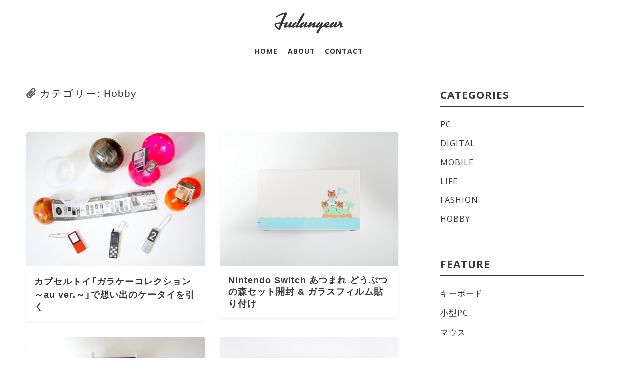

--- FILE ---
content_type: text/html; charset=UTF-8
request_url: https://fudangear.net/hobby/
body_size: 12592
content:
<!DOCTYPE html>
<html lang="ja">
<head>
<meta charset="UTF-8">
<meta name="viewport" content="width=device-width">

<meta name='robots' content='index, follow, max-image-preview:large, max-snippet:-1, max-video-preview:-1' />
	<style>img:is([sizes="auto" i], [sizes^="auto," i]) { contain-intrinsic-size: 3000px 1500px }</style>
	
	<!-- This site is optimized with the Yoast SEO plugin v26.3 - https://yoast.com/wordpress/plugins/seo/ -->
	<title>Hobby Archives - Fudangear</title>
	<link rel="canonical" href="https://fudangear.net/hobby/" />
	<meta property="og:locale" content="ja_JP" />
	<meta property="og:type" content="article" />
	<meta property="og:title" content="Hobby Archives - Fudangear" />
	<meta property="og:url" content="https://fudangear.net/hobby/" />
	<meta property="og:site_name" content="Fudangear" />
	<meta property="og:image" content="https://fudangear.net/wp-content/uploads/2019/10/screenshot.png" />
	<meta property="og:image:width" content="1200" />
	<meta property="og:image:height" content="900" />
	<meta property="og:image:type" content="image/png" />
	<meta name="twitter:card" content="summary_large_image" />
	<script type="application/ld+json" class="yoast-schema-graph">{"@context":"https://schema.org","@graph":[{"@type":"CollectionPage","@id":"https://fudangear.net/hobby/","url":"https://fudangear.net/hobby/","name":"Hobby Archives - Fudangear","isPartOf":{"@id":"https://fudangear.net/#website"},"primaryImageOfPage":{"@id":"https://fudangear.net/hobby/#primaryimage"},"image":{"@id":"https://fudangear.net/hobby/#primaryimage"},"thumbnailUrl":"https://fudangear.net/wp-content/uploads/2021/02/aucollection_01.jpg","breadcrumb":{"@id":"https://fudangear.net/hobby/#breadcrumb"},"inLanguage":"ja"},{"@type":"ImageObject","inLanguage":"ja","@id":"https://fudangear.net/hobby/#primaryimage","url":"https://fudangear.net/wp-content/uploads/2021/02/aucollection_01.jpg","contentUrl":"https://fudangear.net/wp-content/uploads/2021/02/aucollection_01.jpg","width":1920,"height":1442},{"@type":"BreadcrumbList","@id":"https://fudangear.net/hobby/#breadcrumb","itemListElement":[{"@type":"ListItem","position":1,"name":"Home","item":"https://fudangear.net/"},{"@type":"ListItem","position":2,"name":"Hobby"}]},{"@type":"WebSite","@id":"https://fudangear.net/#website","url":"https://fudangear.net/","name":"Fudangear","description":"普段の日常で使えるGEARを紹介","publisher":{"@id":"https://fudangear.net/#/schema/person/0ca85b783a3fdc6c9346546d5a7ecb56"},"potentialAction":[{"@type":"SearchAction","target":{"@type":"EntryPoint","urlTemplate":"https://fudangear.net/?s={search_term_string}"},"query-input":{"@type":"PropertyValueSpecification","valueRequired":true,"valueName":"search_term_string"}}],"inLanguage":"ja"},{"@type":["Person","Organization"],"@id":"https://fudangear.net/#/schema/person/0ca85b783a3fdc6c9346546d5a7ecb56","name":"Fudangear","image":{"@type":"ImageObject","inLanguage":"ja","@id":"https://fudangear.net/#/schema/person/image/","url":"https://fudangear.net/wp-content/uploads/2019/10/screenshot.png","contentUrl":"https://fudangear.net/wp-content/uploads/2019/10/screenshot.png","width":1200,"height":900,"caption":"Fudangear"},"logo":{"@id":"https://fudangear.net/#/schema/person/image/"},"description":"ファッションは好きだけど、おしゃれすぎるのは嫌。目立つのはいや。あくまでほどほど、そこそこおしゃれな感じがいいという人。シンプルでベーシックな服装が好み。"}]}</script>
	<!-- / Yoast SEO plugin. -->


<link rel='dns-prefetch' href='//www.googletagmanager.com' />
<link rel='dns-prefetch' href='//stats.wp.com' />
<link rel='dns-prefetch' href='//use.fontawesome.com' />
<link rel='dns-prefetch' href='//fonts.googleapis.com' />
<link rel='dns-prefetch' href='//cdn.jsdelivr.net' />
<link rel='dns-prefetch' href='//pagead2.googlesyndication.com' />
<link rel="alternate" type="application/rss+xml" title="Fudangear &raquo; Hobby カテゴリーのフィード" href="https://fudangear.net/hobby/feed/" />
<script>
window._wpemojiSettings = {"baseUrl":"https:\/\/s.w.org\/images\/core\/emoji\/16.0.1\/72x72\/","ext":".png","svgUrl":"https:\/\/s.w.org\/images\/core\/emoji\/16.0.1\/svg\/","svgExt":".svg","source":{"concatemoji":"https:\/\/fudangear.net\/wp-includes\/js\/wp-emoji-release.min.js?ver=df799e3edd005c8bf12574a61226203a"}};
/*! This file is auto-generated */
!function(s,n){var o,i,e;function c(e){try{var t={supportTests:e,timestamp:(new Date).valueOf()};sessionStorage.setItem(o,JSON.stringify(t))}catch(e){}}function p(e,t,n){e.clearRect(0,0,e.canvas.width,e.canvas.height),e.fillText(t,0,0);var t=new Uint32Array(e.getImageData(0,0,e.canvas.width,e.canvas.height).data),a=(e.clearRect(0,0,e.canvas.width,e.canvas.height),e.fillText(n,0,0),new Uint32Array(e.getImageData(0,0,e.canvas.width,e.canvas.height).data));return t.every(function(e,t){return e===a[t]})}function u(e,t){e.clearRect(0,0,e.canvas.width,e.canvas.height),e.fillText(t,0,0);for(var n=e.getImageData(16,16,1,1),a=0;a<n.data.length;a++)if(0!==n.data[a])return!1;return!0}function f(e,t,n,a){switch(t){case"flag":return n(e,"\ud83c\udff3\ufe0f\u200d\u26a7\ufe0f","\ud83c\udff3\ufe0f\u200b\u26a7\ufe0f")?!1:!n(e,"\ud83c\udde8\ud83c\uddf6","\ud83c\udde8\u200b\ud83c\uddf6")&&!n(e,"\ud83c\udff4\udb40\udc67\udb40\udc62\udb40\udc65\udb40\udc6e\udb40\udc67\udb40\udc7f","\ud83c\udff4\u200b\udb40\udc67\u200b\udb40\udc62\u200b\udb40\udc65\u200b\udb40\udc6e\u200b\udb40\udc67\u200b\udb40\udc7f");case"emoji":return!a(e,"\ud83e\udedf")}return!1}function g(e,t,n,a){var r="undefined"!=typeof WorkerGlobalScope&&self instanceof WorkerGlobalScope?new OffscreenCanvas(300,150):s.createElement("canvas"),o=r.getContext("2d",{willReadFrequently:!0}),i=(o.textBaseline="top",o.font="600 32px Arial",{});return e.forEach(function(e){i[e]=t(o,e,n,a)}),i}function t(e){var t=s.createElement("script");t.src=e,t.defer=!0,s.head.appendChild(t)}"undefined"!=typeof Promise&&(o="wpEmojiSettingsSupports",i=["flag","emoji"],n.supports={everything:!0,everythingExceptFlag:!0},e=new Promise(function(e){s.addEventListener("DOMContentLoaded",e,{once:!0})}),new Promise(function(t){var n=function(){try{var e=JSON.parse(sessionStorage.getItem(o));if("object"==typeof e&&"number"==typeof e.timestamp&&(new Date).valueOf()<e.timestamp+604800&&"object"==typeof e.supportTests)return e.supportTests}catch(e){}return null}();if(!n){if("undefined"!=typeof Worker&&"undefined"!=typeof OffscreenCanvas&&"undefined"!=typeof URL&&URL.createObjectURL&&"undefined"!=typeof Blob)try{var e="postMessage("+g.toString()+"("+[JSON.stringify(i),f.toString(),p.toString(),u.toString()].join(",")+"));",a=new Blob([e],{type:"text/javascript"}),r=new Worker(URL.createObjectURL(a),{name:"wpTestEmojiSupports"});return void(r.onmessage=function(e){c(n=e.data),r.terminate(),t(n)})}catch(e){}c(n=g(i,f,p,u))}t(n)}).then(function(e){for(var t in e)n.supports[t]=e[t],n.supports.everything=n.supports.everything&&n.supports[t],"flag"!==t&&(n.supports.everythingExceptFlag=n.supports.everythingExceptFlag&&n.supports[t]);n.supports.everythingExceptFlag=n.supports.everythingExceptFlag&&!n.supports.flag,n.DOMReady=!1,n.readyCallback=function(){n.DOMReady=!0}}).then(function(){return e}).then(function(){var e;n.supports.everything||(n.readyCallback(),(e=n.source||{}).concatemoji?t(e.concatemoji):e.wpemoji&&e.twemoji&&(t(e.twemoji),t(e.wpemoji)))}))}((window,document),window._wpemojiSettings);
</script>
<style id='wp-emoji-styles-inline-css'>

	img.wp-smiley, img.emoji {
		display: inline !important;
		border: none !important;
		box-shadow: none !important;
		height: 1em !important;
		width: 1em !important;
		margin: 0 0.07em !important;
		vertical-align: -0.1em !important;
		background: none !important;
		padding: 0 !important;
	}
</style>
<style id='wp-block-library-theme-inline-css'>
.wp-block-audio :where(figcaption){color:#555;font-size:13px;text-align:center}.is-dark-theme .wp-block-audio :where(figcaption){color:#ffffffa6}.wp-block-audio{margin:0 0 1em}.wp-block-code{border:1px solid #ccc;border-radius:4px;font-family:Menlo,Consolas,monaco,monospace;padding:.8em 1em}.wp-block-embed :where(figcaption){color:#555;font-size:13px;text-align:center}.is-dark-theme .wp-block-embed :where(figcaption){color:#ffffffa6}.wp-block-embed{margin:0 0 1em}.blocks-gallery-caption{color:#555;font-size:13px;text-align:center}.is-dark-theme .blocks-gallery-caption{color:#ffffffa6}:root :where(.wp-block-image figcaption){color:#555;font-size:13px;text-align:center}.is-dark-theme :root :where(.wp-block-image figcaption){color:#ffffffa6}.wp-block-image{margin:0 0 1em}.wp-block-pullquote{border-bottom:4px solid;border-top:4px solid;color:currentColor;margin-bottom:1.75em}.wp-block-pullquote cite,.wp-block-pullquote footer,.wp-block-pullquote__citation{color:currentColor;font-size:.8125em;font-style:normal;text-transform:uppercase}.wp-block-quote{border-left:.25em solid;margin:0 0 1.75em;padding-left:1em}.wp-block-quote cite,.wp-block-quote footer{color:currentColor;font-size:.8125em;font-style:normal;position:relative}.wp-block-quote:where(.has-text-align-right){border-left:none;border-right:.25em solid;padding-left:0;padding-right:1em}.wp-block-quote:where(.has-text-align-center){border:none;padding-left:0}.wp-block-quote.is-large,.wp-block-quote.is-style-large,.wp-block-quote:where(.is-style-plain){border:none}.wp-block-search .wp-block-search__label{font-weight:700}.wp-block-search__button{border:1px solid #ccc;padding:.375em .625em}:where(.wp-block-group.has-background){padding:1.25em 2.375em}.wp-block-separator.has-css-opacity{opacity:.4}.wp-block-separator{border:none;border-bottom:2px solid;margin-left:auto;margin-right:auto}.wp-block-separator.has-alpha-channel-opacity{opacity:1}.wp-block-separator:not(.is-style-wide):not(.is-style-dots){width:100px}.wp-block-separator.has-background:not(.is-style-dots){border-bottom:none;height:1px}.wp-block-separator.has-background:not(.is-style-wide):not(.is-style-dots){height:2px}.wp-block-table{margin:0 0 1em}.wp-block-table td,.wp-block-table th{word-break:normal}.wp-block-table :where(figcaption){color:#555;font-size:13px;text-align:center}.is-dark-theme .wp-block-table :where(figcaption){color:#ffffffa6}.wp-block-video :where(figcaption){color:#555;font-size:13px;text-align:center}.is-dark-theme .wp-block-video :where(figcaption){color:#ffffffa6}.wp-block-video{margin:0 0 1em}:root :where(.wp-block-template-part.has-background){margin-bottom:0;margin-top:0;padding:1.25em 2.375em}
</style>
<style id='classic-theme-styles-inline-css'>
/*! This file is auto-generated */
.wp-block-button__link{color:#fff;background-color:#32373c;border-radius:9999px;box-shadow:none;text-decoration:none;padding:calc(.667em + 2px) calc(1.333em + 2px);font-size:1.125em}.wp-block-file__button{background:#32373c;color:#fff;text-decoration:none}
</style>
<link rel='stylesheet' id='mediaelement-css' href='https://fudangear.net/wp-includes/js/mediaelement/mediaelementplayer-legacy.min.css?ver=4.2.17' media='all' />
<link rel='stylesheet' id='wp-mediaelement-css' href='https://fudangear.net/wp-includes/js/mediaelement/wp-mediaelement.min.css?ver=df799e3edd005c8bf12574a61226203a' media='all' />
<style id='jetpack-sharing-buttons-style-inline-css'>
.jetpack-sharing-buttons__services-list{display:flex;flex-direction:row;flex-wrap:wrap;gap:0;list-style-type:none;margin:5px;padding:0}.jetpack-sharing-buttons__services-list.has-small-icon-size{font-size:12px}.jetpack-sharing-buttons__services-list.has-normal-icon-size{font-size:16px}.jetpack-sharing-buttons__services-list.has-large-icon-size{font-size:24px}.jetpack-sharing-buttons__services-list.has-huge-icon-size{font-size:36px}@media print{.jetpack-sharing-buttons__services-list{display:none!important}}.editor-styles-wrapper .wp-block-jetpack-sharing-buttons{gap:0;padding-inline-start:0}ul.jetpack-sharing-buttons__services-list.has-background{padding:1.25em 2.375em}
</style>
<link rel='stylesheet' id='mytheme-style-both-css' href='https://fudangear.net/wp-content/themes/fudangear20v1.2/style-both.css?ver=1601809296' media='all' />
<style id='global-styles-inline-css'>
:root{--wp--preset--aspect-ratio--square: 1;--wp--preset--aspect-ratio--4-3: 4/3;--wp--preset--aspect-ratio--3-4: 3/4;--wp--preset--aspect-ratio--3-2: 3/2;--wp--preset--aspect-ratio--2-3: 2/3;--wp--preset--aspect-ratio--16-9: 16/9;--wp--preset--aspect-ratio--9-16: 9/16;--wp--preset--color--black: #000000;--wp--preset--color--cyan-bluish-gray: #abb8c3;--wp--preset--color--white: #ffffff;--wp--preset--color--pale-pink: #f78da7;--wp--preset--color--vivid-red: #cf2e2e;--wp--preset--color--luminous-vivid-orange: #ff6900;--wp--preset--color--luminous-vivid-amber: #fcb900;--wp--preset--color--light-green-cyan: #7bdcb5;--wp--preset--color--vivid-green-cyan: #00d084;--wp--preset--color--pale-cyan-blue: #8ed1fc;--wp--preset--color--vivid-cyan-blue: #0693e3;--wp--preset--color--vivid-purple: #9b51e0;--wp--preset--gradient--vivid-cyan-blue-to-vivid-purple: linear-gradient(135deg,rgba(6,147,227,1) 0%,rgb(155,81,224) 100%);--wp--preset--gradient--light-green-cyan-to-vivid-green-cyan: linear-gradient(135deg,rgb(122,220,180) 0%,rgb(0,208,130) 100%);--wp--preset--gradient--luminous-vivid-amber-to-luminous-vivid-orange: linear-gradient(135deg,rgba(252,185,0,1) 0%,rgba(255,105,0,1) 100%);--wp--preset--gradient--luminous-vivid-orange-to-vivid-red: linear-gradient(135deg,rgba(255,105,0,1) 0%,rgb(207,46,46) 100%);--wp--preset--gradient--very-light-gray-to-cyan-bluish-gray: linear-gradient(135deg,rgb(238,238,238) 0%,rgb(169,184,195) 100%);--wp--preset--gradient--cool-to-warm-spectrum: linear-gradient(135deg,rgb(74,234,220) 0%,rgb(151,120,209) 20%,rgb(207,42,186) 40%,rgb(238,44,130) 60%,rgb(251,105,98) 80%,rgb(254,248,76) 100%);--wp--preset--gradient--blush-light-purple: linear-gradient(135deg,rgb(255,206,236) 0%,rgb(152,150,240) 100%);--wp--preset--gradient--blush-bordeaux: linear-gradient(135deg,rgb(254,205,165) 0%,rgb(254,45,45) 50%,rgb(107,0,62) 100%);--wp--preset--gradient--luminous-dusk: linear-gradient(135deg,rgb(255,203,112) 0%,rgb(199,81,192) 50%,rgb(65,88,208) 100%);--wp--preset--gradient--pale-ocean: linear-gradient(135deg,rgb(255,245,203) 0%,rgb(182,227,212) 50%,rgb(51,167,181) 100%);--wp--preset--gradient--electric-grass: linear-gradient(135deg,rgb(202,248,128) 0%,rgb(113,206,126) 100%);--wp--preset--gradient--midnight: linear-gradient(135deg,rgb(2,3,129) 0%,rgb(40,116,252) 100%);--wp--preset--font-size--small: 13px;--wp--preset--font-size--medium: 20px;--wp--preset--font-size--large: 36px;--wp--preset--font-size--x-large: 42px;--wp--preset--spacing--20: 0.44rem;--wp--preset--spacing--30: 0.67rem;--wp--preset--spacing--40: 1rem;--wp--preset--spacing--50: 1.5rem;--wp--preset--spacing--60: 2.25rem;--wp--preset--spacing--70: 3.38rem;--wp--preset--spacing--80: 5.06rem;--wp--preset--shadow--natural: 6px 6px 9px rgba(0, 0, 0, 0.2);--wp--preset--shadow--deep: 12px 12px 50px rgba(0, 0, 0, 0.4);--wp--preset--shadow--sharp: 6px 6px 0px rgba(0, 0, 0, 0.2);--wp--preset--shadow--outlined: 6px 6px 0px -3px rgba(255, 255, 255, 1), 6px 6px rgba(0, 0, 0, 1);--wp--preset--shadow--crisp: 6px 6px 0px rgba(0, 0, 0, 1);}:where(.is-layout-flex){gap: 0.5em;}:where(.is-layout-grid){gap: 0.5em;}body .is-layout-flex{display: flex;}.is-layout-flex{flex-wrap: wrap;align-items: center;}.is-layout-flex > :is(*, div){margin: 0;}body .is-layout-grid{display: grid;}.is-layout-grid > :is(*, div){margin: 0;}:where(.wp-block-columns.is-layout-flex){gap: 2em;}:where(.wp-block-columns.is-layout-grid){gap: 2em;}:where(.wp-block-post-template.is-layout-flex){gap: 1.25em;}:where(.wp-block-post-template.is-layout-grid){gap: 1.25em;}.has-black-color{color: var(--wp--preset--color--black) !important;}.has-cyan-bluish-gray-color{color: var(--wp--preset--color--cyan-bluish-gray) !important;}.has-white-color{color: var(--wp--preset--color--white) !important;}.has-pale-pink-color{color: var(--wp--preset--color--pale-pink) !important;}.has-vivid-red-color{color: var(--wp--preset--color--vivid-red) !important;}.has-luminous-vivid-orange-color{color: var(--wp--preset--color--luminous-vivid-orange) !important;}.has-luminous-vivid-amber-color{color: var(--wp--preset--color--luminous-vivid-amber) !important;}.has-light-green-cyan-color{color: var(--wp--preset--color--light-green-cyan) !important;}.has-vivid-green-cyan-color{color: var(--wp--preset--color--vivid-green-cyan) !important;}.has-pale-cyan-blue-color{color: var(--wp--preset--color--pale-cyan-blue) !important;}.has-vivid-cyan-blue-color{color: var(--wp--preset--color--vivid-cyan-blue) !important;}.has-vivid-purple-color{color: var(--wp--preset--color--vivid-purple) !important;}.has-black-background-color{background-color: var(--wp--preset--color--black) !important;}.has-cyan-bluish-gray-background-color{background-color: var(--wp--preset--color--cyan-bluish-gray) !important;}.has-white-background-color{background-color: var(--wp--preset--color--white) !important;}.has-pale-pink-background-color{background-color: var(--wp--preset--color--pale-pink) !important;}.has-vivid-red-background-color{background-color: var(--wp--preset--color--vivid-red) !important;}.has-luminous-vivid-orange-background-color{background-color: var(--wp--preset--color--luminous-vivid-orange) !important;}.has-luminous-vivid-amber-background-color{background-color: var(--wp--preset--color--luminous-vivid-amber) !important;}.has-light-green-cyan-background-color{background-color: var(--wp--preset--color--light-green-cyan) !important;}.has-vivid-green-cyan-background-color{background-color: var(--wp--preset--color--vivid-green-cyan) !important;}.has-pale-cyan-blue-background-color{background-color: var(--wp--preset--color--pale-cyan-blue) !important;}.has-vivid-cyan-blue-background-color{background-color: var(--wp--preset--color--vivid-cyan-blue) !important;}.has-vivid-purple-background-color{background-color: var(--wp--preset--color--vivid-purple) !important;}.has-black-border-color{border-color: var(--wp--preset--color--black) !important;}.has-cyan-bluish-gray-border-color{border-color: var(--wp--preset--color--cyan-bluish-gray) !important;}.has-white-border-color{border-color: var(--wp--preset--color--white) !important;}.has-pale-pink-border-color{border-color: var(--wp--preset--color--pale-pink) !important;}.has-vivid-red-border-color{border-color: var(--wp--preset--color--vivid-red) !important;}.has-luminous-vivid-orange-border-color{border-color: var(--wp--preset--color--luminous-vivid-orange) !important;}.has-luminous-vivid-amber-border-color{border-color: var(--wp--preset--color--luminous-vivid-amber) !important;}.has-light-green-cyan-border-color{border-color: var(--wp--preset--color--light-green-cyan) !important;}.has-vivid-green-cyan-border-color{border-color: var(--wp--preset--color--vivid-green-cyan) !important;}.has-pale-cyan-blue-border-color{border-color: var(--wp--preset--color--pale-cyan-blue) !important;}.has-vivid-cyan-blue-border-color{border-color: var(--wp--preset--color--vivid-cyan-blue) !important;}.has-vivid-purple-border-color{border-color: var(--wp--preset--color--vivid-purple) !important;}.has-vivid-cyan-blue-to-vivid-purple-gradient-background{background: var(--wp--preset--gradient--vivid-cyan-blue-to-vivid-purple) !important;}.has-light-green-cyan-to-vivid-green-cyan-gradient-background{background: var(--wp--preset--gradient--light-green-cyan-to-vivid-green-cyan) !important;}.has-luminous-vivid-amber-to-luminous-vivid-orange-gradient-background{background: var(--wp--preset--gradient--luminous-vivid-amber-to-luminous-vivid-orange) !important;}.has-luminous-vivid-orange-to-vivid-red-gradient-background{background: var(--wp--preset--gradient--luminous-vivid-orange-to-vivid-red) !important;}.has-very-light-gray-to-cyan-bluish-gray-gradient-background{background: var(--wp--preset--gradient--very-light-gray-to-cyan-bluish-gray) !important;}.has-cool-to-warm-spectrum-gradient-background{background: var(--wp--preset--gradient--cool-to-warm-spectrum) !important;}.has-blush-light-purple-gradient-background{background: var(--wp--preset--gradient--blush-light-purple) !important;}.has-blush-bordeaux-gradient-background{background: var(--wp--preset--gradient--blush-bordeaux) !important;}.has-luminous-dusk-gradient-background{background: var(--wp--preset--gradient--luminous-dusk) !important;}.has-pale-ocean-gradient-background{background: var(--wp--preset--gradient--pale-ocean) !important;}.has-electric-grass-gradient-background{background: var(--wp--preset--gradient--electric-grass) !important;}.has-midnight-gradient-background{background: var(--wp--preset--gradient--midnight) !important;}.has-small-font-size{font-size: var(--wp--preset--font-size--small) !important;}.has-medium-font-size{font-size: var(--wp--preset--font-size--medium) !important;}.has-large-font-size{font-size: var(--wp--preset--font-size--large) !important;}.has-x-large-font-size{font-size: var(--wp--preset--font-size--x-large) !important;}
:where(.wp-block-post-template.is-layout-flex){gap: 1.25em;}:where(.wp-block-post-template.is-layout-grid){gap: 1.25em;}
:where(.wp-block-columns.is-layout-flex){gap: 2em;}:where(.wp-block-columns.is-layout-grid){gap: 2em;}
:root :where(.wp-block-pullquote){font-size: 1.5em;line-height: 1.6;}
</style>
<link rel='stylesheet' id='qroko-blocks-fronts-css' href='https://fudangear.net/wp-content/plugins/qroko-blocks/build/fronts.css?ver=1618340436' media='all' />
<link rel='stylesheet' id='mytheme-fontawesome-css' href='https://use.fontawesome.com/releases/v5.8.2/css/all.css' media='all' integrity="sha384-oS3vJWv+0UjzBfQzYUhtDYW+Pj2yciDJxpsK1OYPAYjqT085Qq/1cq5FLXAZQ7Ay" crossorigin="anonymous" />
<link rel='stylesheet' id='mytheme-googlefonts-css' href='https://fonts.googleapis.com/css?family=Open+Sans:400,700' media='all' />
<link rel='stylesheet' id='mytheme-yakuhanjs-css' href='https://cdn.jsdelivr.net/npm/yakuhanjp@3.3.1/dist/css/yakuhanjp.min.css' media='all' />
<link rel='stylesheet' id='mytheme-style-css' href='https://fudangear.net/wp-content/themes/fudangear20v1.2/style.css?ver=1648641734' media='all' />
<script src="https://fudangear.net/wp-includes/js/jquery/jquery.min.js?ver=3.7.1" id="jquery-core-js"></script>
<script src="https://fudangear.net/wp-includes/js/jquery/jquery-migrate.min.js?ver=3.4.1" id="jquery-migrate-js"></script>

<!-- Site Kit によって追加された Google タグ（gtag.js）スニペット -->
<!-- Google アナリティクス スニペット (Site Kit が追加) -->
<script src="https://www.googletagmanager.com/gtag/js?id=GT-WRDD9DH" id="google_gtagjs-js" async></script>
<script id="google_gtagjs-js-after">
window.dataLayer = window.dataLayer || [];function gtag(){dataLayer.push(arguments);}
gtag("set","linker",{"domains":["fudangear.net"]});
gtag("js", new Date());
gtag("set", "developer_id.dZTNiMT", true);
gtag("config", "GT-WRDD9DH");
 window._googlesitekit = window._googlesitekit || {}; window._googlesitekit.throttledEvents = []; window._googlesitekit.gtagEvent = (name, data) => { var key = JSON.stringify( { name, data } ); if ( !! window._googlesitekit.throttledEvents[ key ] ) { return; } window._googlesitekit.throttledEvents[ key ] = true; setTimeout( () => { delete window._googlesitekit.throttledEvents[ key ]; }, 5 ); gtag( "event", name, { ...data, event_source: "site-kit" } ); };
</script>
<link rel="https://api.w.org/" href="https://fudangear.net/wp-json/" /><link rel="alternate" title="JSON" type="application/json" href="https://fudangear.net/wp-json/wp/v2/categories/42" /><link rel="EditURI" type="application/rsd+xml" title="RSD" href="https://fudangear.net/xmlrpc.php?rsd" />

<meta name="generator" content="Site Kit by Google 1.165.0" />	<style>img#wpstats{display:none}</style>
		<!-- Global site tag (gtag.js) - Google Analytics -->
<script async src="https://www.googletagmanager.com/gtag/js?id=UA-63365154-2"></script>
<script>
  window.dataLayer = window.dataLayer || [];
  function gtag(){dataLayer.push(arguments);}
  gtag('js', new Date());

  gtag('config', 'UA-63365154-2');
</script>

<!-- Site Kit が追加した Google AdSense メタタグ -->
<meta name="google-adsense-platform-account" content="ca-host-pub-2644536267352236">
<meta name="google-adsense-platform-domain" content="sitekit.withgoogle.com">
<!-- Site Kit が追加した End Google AdSense メタタグ -->
<style type="text/css">.broken_link, a.broken_link {
	text-decoration: line-through;
}</style>
<!-- Google AdSense スニペット (Site Kit が追加) -->
<script async src="https://pagead2.googlesyndication.com/pagead/js/adsbygoogle.js?client=ca-pub-6879781536852500&amp;host=ca-host-pub-2644536267352236" crossorigin="anonymous"></script>

<!-- (ここまで) Google AdSense スニペット (Site Kit が追加) -->
<link rel="icon" href="https://fudangear.net/wp-content/uploads/2019/10/cropped-favicon-1-32x32.png" sizes="32x32" />
<link rel="icon" href="https://fudangear.net/wp-content/uploads/2019/10/cropped-favicon-1-192x192.png" sizes="192x192" />
<link rel="apple-touch-icon" href="https://fudangear.net/wp-content/uploads/2019/10/cropped-favicon-1-180x180.png" />
<meta name="msapplication-TileImage" content="https://fudangear.net/wp-content/uploads/2019/10/cropped-favicon-1-270x270.png" />
		<style id="wp-custom-css">
			.myLinkModule_inner.clearFix {
    font-family: YakuHanJP, "Hiragino Sans", "Hiragino Kaku Gothic ProN", "Noto Sans JP", Meiryo, sans-serif;
}

.myLinkModule_info_btn_link {
    float: none !important;
}

@media screen and (min-width: 600px) {
    .myLinkModule {
        min-width: auto !important;
    }

    .myLinkModule_info_btn_link {
        max-width: 100% !important;
        width: 100% !important;
    }
}

:root.darkmode a.myLinkModule_info_title {
    filter: brightness(200%);
}

.grecaptcha-badge { visibility: hidden; }		</style>
		</head>

<body class="archive category category-hobby category-42 wp-embed-responsive wp-theme-fudangear20v12">

<header class="myheader">
            <div class="myheader-title">
            <a href="https://fudangear.net/" class="myheader-title-link" rel="home">
                <svg data-name="レイヤー_1" xmlns="http://www.w3.org/2000/svg" width="142" height="64" viewBox="0 0 552.4 183.7">
                <desc>Fudangear</desc>
                <defs><style>.cls-1{isolation:isolate;}.cls-2{fill:var(--text);}</style></defs>
                <g data-name="fudangear" class="cls-1">
                    <path class="cls-2" d="M16.2,56.6c0-1.6,0.5-3.4,1.6-4.5c13.8-13,50.7-32.6,77.3-32.6c5,0,9,2.4,9,7.2c0,1.9-0.6,4.3-2.1,7
                        c-9.6,17.6-20.8,41.4-30.6,64c5.1,1.1,9.6,3,12.5,5.6c0.5,0.5,0.6,1.1,0.6,2.1c0,2.4-1.6,6.1-3.7,6.1c-0.3,0-0.8-0.2-1.1-0.3
                        c-3.4-1.9-7.5-3.4-12.3-4.3c-7,17-13,32.6-16.3,43.7c-1,3-3,4.3-5.8,4.3c-7.4,0-19.4-9.1-26.9-17.1c-6.9-7-12.6-18.2-12.6-24.6
                        c0-9,25.6-16.5,48.2-16.8C64,71,76.3,45.3,83,32.8c-22.2,3.8-45.4,14.4-63.5,27.5c-0.3,0.3-0.8,0.5-1.1,0.5
                        C17,60.8,16.2,58.9,16.2,56.6z M15.7,113.9c1.4,8.5,13.8,24.8,23.4,28c2.1-10.1,6.2-22.9,11.4-36.3
                        C38.4,106.1,25.6,108.8,15.7,113.9z"/>
                    <path class="cls-2" d="M171.4,106.2c0,2.9-0.5,3.7-2.6,5.1c-21,15-39.7,25.8-50.6,25.8c-3.5,0-4.8-1.9-4.8-4.6c0-3.4,2.1-8,4.2-11.8
                        c-11.5,12-21.6,17.1-29.4,17.1c-8.2,0-9.1-3.5-9.1-8.3c0-5.3,5.1-16.5,14.4-31.8c1.3-2.2,4-3,6.7-3c4.6,0,9.6,2.4,9.6,5
                        c0,0.5,0,0.8-0.6,2.1c-2.1,4.3-9,17.6-12.6,25.3c12.3-4.6,25.1-19,30.2-29.4c1-1.9,3-3.2,5.9-3.2c4.8,0,9.4,1,9.4,3.7
                        c0,0.5-0.2,1-0.3,1.4c-3.5,7.5-8,16.5-11.2,25.3c17.9-6.1,36.6-23,38.2-23C170.2,101.6,171.4,104.8,171.4,106.2z"/>
                    <path class="cls-2" d="M228.6,102.1c1.6,0,2.9,2.7,2.9,5.3c0,1.4-0.5,2.9-1.6,3.7c-21,15-40.2,26.1-51,26.1c-4,0-6.2-2.2-6.2-7
                        c0-1.3,0.2-2.7,0.6-4.3c-7.2,7.2-15.4,11.8-21.8,11.8c-7.2,0-11.2-3-11.2-9.9c0-13.9,22.4-32.8,32-32.8c4.3,0,6.1,2.9,6.1,5.1
                        c0,8.2-13.4,14.4-20.3,15.5c-1,1.1-1.6,3.4-1.6,5.4c0,2.4,1,4.6,3.8,4.6c4.3,0,15.2-7.4,19-13.4c8.5-20.8,45.6-90.1,55-90.1
                        c3,0,5,5,5,8.2c0,8.6-29.8,59.7-44.8,79.8c-1.8,3.8-4.3,11.2-5.4,15.7c15-5.3,27.7-15,37.1-22.4
                        C226.9,102.9,227.5,102.1,228.6,102.1z"/>
                    <path class="cls-2" d="M218.6,115.5c-1,1.1-1.6,3.4-1.6,5.4c0,2.4,1,4.6,3.8,4.6c4.3,0,15.7-9,19-15.4l5.6-10.6
                        c1.4-2.4,3.5-4.3,6.9-4.3c3,0,8.5,1.3,8.5,4.5c0,4-7,16.8-9.1,24.8c17.9-6.1,36.6-23,38.2-23c1.4,0,2.6,3.2,2.6,4.6
                        c0,2.9-0.5,3.7-2.6,5.1c-21,15-39.7,25.8-50.6,25.8c-4,0-6.2-2.2-6.2-7c0-1.3,0.2-2.7,0.6-4.3c-7.2,7.2-15.4,11.8-21.8,11.8
                        c-7.2,0-11.2-3-11.2-9.9c0-13.9,22.4-32.8,32-32.8c4.3,0,6.1,2.9,6.1,5.1C238.9,108.2,225.4,114.4,218.6,115.5z"/>
                    <path class="cls-2" d="M358.7,106.2c0,2.9-0.5,3.7-2.6,5.1c-21,15-39.7,25.8-50.6,25.8c-4,0-6.2-2.2-6.2-7c0-4.6,4.3-13,5.9-17.3
                        c-12,8-27.4,25-31.8,25c-2.7,0-8.3-2.9-8.3-5.6c0-5.3,6.4-19.2,15.7-34.6c1.3-2.2,4-3,6.7-3c4.6,0,9.6,2.4,9.6,5.1
                        c0,0.3,0,0.6-1.1,2.9c-1.6,3.4-6.9,11.8-9.4,16.6c11.8-11.8,26.7-23.8,32.8-23.8c3,0,6.6,3.2,6.6,6.4c0,7-5.9,14.9-8,22.9
                        c17.9-6.1,36.6-23,38.2-23C357.6,101.6,358.7,104.8,358.7,106.2z"/>
                    <path class="cls-2" d="M413.8,103c0.6-0.5,1.3-0.6,1.8-0.6c1.9,0,3.2,3,3.2,5.3c0,1.1-0.2,1.9-0.8,2.4c-13.4,9.9-30.7,22.4-47.5,32.6
                        c-11.5,23.5-24.6,40.2-31.8,40.2c-3.8,0-6.1-1.9-6.1-6.6c0-9.6,11-25.8,24-37c1.3-3.8,3-8.8,5-13.9c-7.2,6.6-16.6,12.2-22.6,12.2
                        c-7.2,0-11.2-3-11.2-9.9c0-13.9,22.4-32.8,32-32.8c4.3,0,6.1,2.9,6.1,5.1c0,8.2-13.4,14.4-20.3,15.5c-1,1.1-1.6,3.4-1.6,5.4
                        c0,2.4,1,4.6,3.8,4.6c4.3,0,15.7-9,19-15.4l5.6-10.6c1.1-2.1,3.4-3,6.1-3c3,0,8.5,1.3,8.5,4.5c0,2.4-3.5,9.6-6.6,18.1
                        c-1.1,3.2-2.2,6.2-3.5,9.1C391.5,120,406.4,108.6,413.8,103z"/>
                    <path class="cls-2" d="M424.2,94.9c8.3,0,13.1,3.5,13.1,9.8c0,10.1-14.1,16.6-25.8,19.2c1.4,2.4,4.5,3.2,7.8,3.2s6.9-1,9.9-2.1
                        c17.6-6.9,35.7-23.5,37.3-23.5c1.4,0,2.6,3.2,2.6,4.6c0,2.9-0.5,3.8-2.6,5.3c-21,15-37.1,25.8-53.3,25.8c-11.7,0-19-4.6-19-16.5
                        C394.2,106.9,411.2,94.9,424.2,94.9z M424.5,105.8c0-1.6-1-2.9-2.7-2.9c-5,0-9.6,5.1-10.7,13.1
                        C420.6,114.1,424.5,109.1,424.5,105.8z"/>
                    <path class="cls-2" d="M455.5,115.5c-1,1.1-1.6,3.4-1.6,5.4c0,2.4,1,4.6,3.8,4.6c4.3,0,15.7-9,19-15.4l5.6-10.6
                        c1.4-2.4,3.5-4.3,6.9-4.3c3,0,8.5,1.3,8.5,4.5c0,4-7,16.8-9.1,24.8c17.9-6.1,36.6-23,38.2-23c1.4,0,2.6,3.2,2.6,4.6
                        c0,2.9-0.5,3.7-2.6,5.1c-21,15-39.7,25.8-50.6,25.8c-4,0-6.2-2.2-6.2-7c0-1.3,0.2-2.7,0.6-4.3c-7.2,7.2-15.4,11.8-21.8,11.8
                        c-7.2,0-11.2-3-11.2-9.9c0-13.9,22.4-32.8,32-32.8c4.3,0,6.1,2.9,6.1,5.1C475.8,108.2,462.4,114.4,455.5,115.5z"/>
                    <path class="cls-2" d="M505.7,112.2l5.3-3.8l-1-1.3c-1.8-2.1-2.4-4.3-2.4-6.7c0-5.9,5-11.8,11.8-11.8c5.8,0,8.8,2.7,8.8,7
                        c0,1.3-0.3,2.7-0.8,4.2c2.9,1,5.1,1.9,7.4,2.9c2.6,1.1,3.8,2.6,3.8,4.8c0,2.6-1.8,6.4-5.1,12.2c-1.6,2.7-2.6,4.6-3.2,6.6
                        c4.8-1.9,8.3-3.2,10.4-3.2c1.8,0,2.6,0.8,2.6,2.7c0,5.4-14.6,11.5-20,11.5c-3.5,0-6.2-2.1-6.2-7c0-4.2,5.6-11.2,7.4-15.4
                        c-2.6-1-4.6-1.6-6.6-2.4c-5.1,3.5-10.7,5.6-14.1,5.6c-2.4,0-3.5-0.2-3.5-0.8C500.3,116.3,502.1,114.9,505.7,112.2z"/>
                </g>
                </svg>
            </a>
        </div>
    </header>

<nav class="mynav">
    <div class="menu-%e3%82%b0%e3%83%ad%e3%83%bc%e3%83%90%e3%83%ab%e3%83%8a%e3%83%93-container"><ul id="menu-%e3%82%b0%e3%83%ad%e3%83%bc%e3%83%90%e3%83%ab%e3%83%8a%e3%83%93" class="menu"><li id="menu-item-209" class="menu-item menu-item-type-custom menu-item-object-custom menu-item-home menu-item-209"><a href="https://fudangear.net/">HOME</a></li>
<li id="menu-item-896" class="menu-item menu-item-type-post_type menu-item-object-page menu-item-896"><a href="https://fudangear.net/about/">ABOUT</a></li>
<li id="menu-item-895" class="menu-item menu-item-type-post_type menu-item-object-page menu-item-895"><a href="https://fudangear.net/contact/">CONTACT</a></li>
</ul></div></nav>

<main id="main" class="mymain postlist">

<h1 class="postlist-title">カテゴリー: <span>Hobby</span></h1>


<article class="post-3651 post type-post status-publish format-standard has-post-thumbnail hentry category-hobby">
<a href="https://fudangear.net/aufpcollection/">

<figure>
<img width="1920" height="1442" src="https://fudangear.net/wp-content/uploads/2021/02/aucollection_01.jpg" class="attachment-post-thumbnail size-post-thumbnail wp-post-image" alt="" decoding="async" fetchpriority="high" srcset="https://fudangear.net/wp-content/uploads/2021/02/aucollection_01.jpg 1920w, https://fudangear.net/wp-content/uploads/2021/02/aucollection_01-300x225.jpg 300w, https://fudangear.net/wp-content/uploads/2021/02/aucollection_01-1024x769.jpg 1024w, https://fudangear.net/wp-content/uploads/2021/02/aucollection_01-768x577.jpg 768w, https://fudangear.net/wp-content/uploads/2021/02/aucollection_01-1536x1154.jpg 1536w" sizes="(max-width: 1920px) 100vw, 1920px" /></figure>

<h2 class="postlist-card-title">カプセルトイ「ガラケーコレクション～au ver.～」で想い出のケータイを引く</h2>

</a>
</article>

<article class="post-2062 post type-post status-publish format-standard has-post-thumbnail hentry category-hobby">
<a href="https://fudangear.net/switchacnh/">

<figure>
<img width="1920" height="1442" src="https://fudangear.net/wp-content/uploads/2020/05/switchacedition_04.jpg" class="attachment-post-thumbnail size-post-thumbnail wp-post-image" alt="" decoding="async" srcset="https://fudangear.net/wp-content/uploads/2020/05/switchacedition_04.jpg 1920w, https://fudangear.net/wp-content/uploads/2020/05/switchacedition_04-300x225.jpg 300w, https://fudangear.net/wp-content/uploads/2020/05/switchacedition_04-1024x769.jpg 1024w, https://fudangear.net/wp-content/uploads/2020/05/switchacedition_04-768x577.jpg 768w, https://fudangear.net/wp-content/uploads/2020/05/switchacedition_04-1536x1154.jpg 1536w" sizes="(max-width: 1920px) 100vw, 1920px" /></figure>

<h2 class="postlist-card-title">Nintendo Switch あつまれ どうぶつの森セット開封 &#038; ガラスフィルム貼り付け</h2>

</a>
</article>

<article class="post-1306 post type-post status-publish format-standard has-post-thumbnail hentry category-hobby">
<a href="https://fudangear.net/cyclonemagnum-memorial/">

<figure>
<img width="1921" height="1440" src="https://fudangear.net/wp-content/uploads/2020/10/cyclone-magnum-memorial_17-wm.jpg" class="attachment-post-thumbnail size-post-thumbnail wp-post-image" alt="" decoding="async" srcset="https://fudangear.net/wp-content/uploads/2020/10/cyclone-magnum-memorial_17-wm.jpg 1921w, https://fudangear.net/wp-content/uploads/2020/10/cyclone-magnum-memorial_17-wm-300x225.jpg 300w, https://fudangear.net/wp-content/uploads/2020/10/cyclone-magnum-memorial_17-wm-1024x768.jpg 1024w, https://fudangear.net/wp-content/uploads/2020/10/cyclone-magnum-memorial_17-wm-768x576.jpg 768w, https://fudangear.net/wp-content/uploads/2020/10/cyclone-magnum-memorial_17-wm-1536x1151.jpg 1536w" sizes="(max-width: 1921px) 100vw, 1921px" /></figure>

<h2 class="postlist-card-title">サイクロンマグナムメモリアルで初めてのポリカボディ加工&#038;塗装に挑戦</h2>

</a>
</article>

<article class="post-1027 post type-post status-publish format-standard has-post-thumbnail hentry category-hobby">
<a href="https://fudangear.net/nintendo-switch-splatoon2set/">

<figure>
<img width="1600" height="1202" src="https://fudangear.net/wp-content/uploads/2020/10/nwspla_07-1.jpg" class="attachment-post-thumbnail size-post-thumbnail wp-post-image" alt="" decoding="async" loading="lazy" srcset="https://fudangear.net/wp-content/uploads/2020/10/nwspla_07-1.jpg 1600w, https://fudangear.net/wp-content/uploads/2020/10/nwspla_07-1-300x225.jpg 300w, https://fudangear.net/wp-content/uploads/2020/10/nwspla_07-1-1024x769.jpg 1024w, https://fudangear.net/wp-content/uploads/2020/10/nwspla_07-1-768x577.jpg 768w, https://fudangear.net/wp-content/uploads/2020/10/nwspla_07-1-1536x1154.jpg 1536w" sizes="auto, (max-width: 1600px) 100vw, 1600px" /></figure>

<h2 class="postlist-card-title">「Nintendo Switch スプラトゥーン2セット」開封レビュー 大画面で遊べるTVモードが最高</h2>

</a>
</article>


</main>

<aside class="myaside">
<section id="nav_menu-2" class="widget widget_nav_menu"><h2 class="widgettitle">Categories</h2>
<div class="menu-%e3%82%ab%e3%83%86%e3%82%b4%e3%83%aa%e3%83%a1%e3%83%8b%e3%83%a5%e3%83%bc-container"><ul id="menu-%e3%82%ab%e3%83%86%e3%82%b4%e3%83%aa%e3%83%a1%e3%83%8b%e3%83%a5%e3%83%bc" class="menu"><li id="menu-item-4254" class="menu-item menu-item-type-taxonomy menu-item-object-category menu-item-4254"><a href="https://fudangear.net/pc/">PC</a></li>
<li id="menu-item-1286" class="menu-item menu-item-type-taxonomy menu-item-object-category menu-item-1286"><a href="https://fudangear.net/digital/">Digital</a></li>
<li id="menu-item-4255" class="menu-item menu-item-type-taxonomy menu-item-object-category menu-item-4255"><a href="https://fudangear.net/mobile/">Mobile</a></li>
<li id="menu-item-1287" class="menu-item menu-item-type-taxonomy menu-item-object-category menu-item-1287"><a href="https://fudangear.net/life/">Life</a></li>
<li id="menu-item-1288" class="menu-item menu-item-type-taxonomy menu-item-object-category menu-item-1288"><a href="https://fudangear.net/fashion/">Fashion</a></li>
<li id="menu-item-1289" class="menu-item menu-item-type-taxonomy menu-item-object-category current-menu-item menu-item-1289"><a href="https://fudangear.net/hobby/" aria-current="page">Hobby</a></li>
</ul></div></section><section id="nav_menu-3" class="widget widget_nav_menu"><h2 class="widgettitle">Feature</h2>
<div class="menu-%e7%89%b9%e9%9b%86%e8%a8%98%e4%ba%8b-container"><ul id="menu-%e7%89%b9%e9%9b%86%e8%a8%98%e4%ba%8b" class="menu"><li id="menu-item-2764" class="menu-item menu-item-type-custom menu-item-object-custom menu-item-2764"><a href="https://fudangear.net/tag/keyboard/">キーボード</a></li>
<li id="menu-item-2765" class="menu-item menu-item-type-custom menu-item-object-custom menu-item-2765"><a href="https://fudangear.net/tag/sffpc/">小型PC</a></li>
<li id="menu-item-3329" class="menu-item menu-item-type-custom menu-item-object-custom menu-item-3329"><a href="https://fudangear.net/tag/mouse/">マウス</a></li>
</ul></div></section>
		<section id="recent-posts-2" class="widget widget_recent_entries">
		<h2 class="widgettitle">Recent</h2>

		<ul>
											<li>
					<a href="https://fudangear.net/kantoaudioora/">Kanto Audio ORA：コンパクトなデスクトップスピーカー</a>
									</li>
											<li>
					<a href="https://fudangear.net/overheadshooting/">マンフロットのスーパークランプとフリクションアームを使った俯瞰撮影</a>
									</li>
											<li>
					<a href="https://fudangear.net/monitorarmpole/">イーサプライ 耐荷重50kgのモニターアーム用ポールを試してみた</a>
									</li>
											<li>
					<a href="https://fudangear.net/d3v/">PCスピーカー用にAdam Audio D3Vを導入</a>
									</li>
											<li>
					<a href="https://fudangear.net/ainexhm25/">アイネックスの厚さ1mm M.2 SSD用ヒートシンク HM-25</a>
									</li>
					</ul>

		</section><section id="search-2" class="widget widget_search"><h2 class="widgettitle">Search</h2>

<form role="search" method="get" class="search-form" action="https://fudangear.net/">
	<label>
		<span class="screen-reader-text">検索:</span>
		<input type="search" class="search-field" placeholder="検索 &hellip;" value="" name="s" />
	</label>
	<button type="submit" class="search-submit"><span class="dashicons dashicons-search"></span><span class="screen-reader-text">検索</span></button>
</form>
</section></aside>

<footer class="myfooter">
<aside class="switch">
    <div class="onofftext"><i class="fas fa-moon"></i> Dark Mode</div>
    <div class="onoffswitch">
        <input type="checkbox" name="onoffswitch" class="onoffswitch-checkbox" id="myonoffswitch" tabindex="0">
        <label class="onoffswitch-label" for="myonoffswitch"></label>
    </div>
</aside>
<p class="copyright"><small>&copy; Fudangear</small></p>
</footer>

<script type="speculationrules">
{"prefetch":[{"source":"document","where":{"and":[{"href_matches":"\/*"},{"not":{"href_matches":["\/wp-*.php","\/wp-admin\/*","\/wp-content\/uploads\/*","\/wp-content\/*","\/wp-content\/plugins\/*","\/wp-content\/themes\/fudangear20v1.2\/*","\/*\\?(.+)"]}},{"not":{"selector_matches":"a[rel~=\"nofollow\"]"}},{"not":{"selector_matches":".no-prefetch, .no-prefetch a"}}]},"eagerness":"conservative"}]}
</script>
<script type="text/javascript" src="//mlb.valuecommerce.com/mylinkbox.js" async></script>
<script src="https://fudangear.net/wp-content/plugins/qroko-blocks/build/fronts.js?ver=1618340436" id="qroko-blocks-fronts-js"></script>
<script src="https://fudangear.net/wp-content/themes/fudangear20v1.2/mydarkmode.js?ver=df799e3edd005c8bf12574a61226203a" id="mytheme-switch-js"></script>
<script src="https://www.google.com/recaptcha/api.js?render=6LeTNsYUAAAAAFdfYnS5wM9ZsjMCBg9BVYwbGEjI&amp;ver=3.0" id="google-recaptcha-js"></script>
<script src="https://fudangear.net/wp-includes/js/dist/vendor/wp-polyfill.min.js?ver=3.15.0" id="wp-polyfill-js"></script>
<script id="wpcf7-recaptcha-js-before">
var wpcf7_recaptcha = {
    "sitekey": "6LeTNsYUAAAAAFdfYnS5wM9ZsjMCBg9BVYwbGEjI",
    "actions": {
        "homepage": "homepage",
        "contactform": "contactform"
    }
};
</script>
<script src="https://fudangear.net/wp-content/plugins/contact-form-7/modules/recaptcha/index.js?ver=6.1.3" id="wpcf7-recaptcha-js"></script>
<script src="https://fudangear.net/wp-content/plugins/google-site-kit/dist/assets/js/googlesitekit-events-provider-contact-form-7-40476021fb6e59177033.js" id="googlesitekit-events-provider-contact-form-7-js" defer></script>
<script id="jetpack-stats-js-before">
_stq = window._stq || [];
_stq.push([ "view", JSON.parse("{\"v\":\"ext\",\"blog\":\"181770142\",\"post\":\"0\",\"tz\":\"9\",\"srv\":\"fudangear.net\",\"arch_cat\":\"hobby\",\"arch_results\":\"4\",\"j\":\"1:15.2\"}") ]);
_stq.push([ "clickTrackerInit", "181770142", "0" ]);
</script>
<script src="https://stats.wp.com/e-202552.js" id="jetpack-stats-js" defer data-wp-strategy="defer"></script>
</body>
</html>

--- FILE ---
content_type: text/html; charset=utf-8
request_url: https://www.google.com/recaptcha/api2/anchor?ar=1&k=6LeTNsYUAAAAAFdfYnS5wM9ZsjMCBg9BVYwbGEjI&co=aHR0cHM6Ly9mdWRhbmdlYXIubmV0OjQ0Mw..&hl=en&v=7gg7H51Q-naNfhmCP3_R47ho&size=invisible&anchor-ms=20000&execute-ms=30000&cb=e5wj0bx8jg49
body_size: 48323
content:
<!DOCTYPE HTML><html dir="ltr" lang="en"><head><meta http-equiv="Content-Type" content="text/html; charset=UTF-8">
<meta http-equiv="X-UA-Compatible" content="IE=edge">
<title>reCAPTCHA</title>
<style type="text/css">
/* cyrillic-ext */
@font-face {
  font-family: 'Roboto';
  font-style: normal;
  font-weight: 400;
  font-stretch: 100%;
  src: url(//fonts.gstatic.com/s/roboto/v48/KFO7CnqEu92Fr1ME7kSn66aGLdTylUAMa3GUBHMdazTgWw.woff2) format('woff2');
  unicode-range: U+0460-052F, U+1C80-1C8A, U+20B4, U+2DE0-2DFF, U+A640-A69F, U+FE2E-FE2F;
}
/* cyrillic */
@font-face {
  font-family: 'Roboto';
  font-style: normal;
  font-weight: 400;
  font-stretch: 100%;
  src: url(//fonts.gstatic.com/s/roboto/v48/KFO7CnqEu92Fr1ME7kSn66aGLdTylUAMa3iUBHMdazTgWw.woff2) format('woff2');
  unicode-range: U+0301, U+0400-045F, U+0490-0491, U+04B0-04B1, U+2116;
}
/* greek-ext */
@font-face {
  font-family: 'Roboto';
  font-style: normal;
  font-weight: 400;
  font-stretch: 100%;
  src: url(//fonts.gstatic.com/s/roboto/v48/KFO7CnqEu92Fr1ME7kSn66aGLdTylUAMa3CUBHMdazTgWw.woff2) format('woff2');
  unicode-range: U+1F00-1FFF;
}
/* greek */
@font-face {
  font-family: 'Roboto';
  font-style: normal;
  font-weight: 400;
  font-stretch: 100%;
  src: url(//fonts.gstatic.com/s/roboto/v48/KFO7CnqEu92Fr1ME7kSn66aGLdTylUAMa3-UBHMdazTgWw.woff2) format('woff2');
  unicode-range: U+0370-0377, U+037A-037F, U+0384-038A, U+038C, U+038E-03A1, U+03A3-03FF;
}
/* math */
@font-face {
  font-family: 'Roboto';
  font-style: normal;
  font-weight: 400;
  font-stretch: 100%;
  src: url(//fonts.gstatic.com/s/roboto/v48/KFO7CnqEu92Fr1ME7kSn66aGLdTylUAMawCUBHMdazTgWw.woff2) format('woff2');
  unicode-range: U+0302-0303, U+0305, U+0307-0308, U+0310, U+0312, U+0315, U+031A, U+0326-0327, U+032C, U+032F-0330, U+0332-0333, U+0338, U+033A, U+0346, U+034D, U+0391-03A1, U+03A3-03A9, U+03B1-03C9, U+03D1, U+03D5-03D6, U+03F0-03F1, U+03F4-03F5, U+2016-2017, U+2034-2038, U+203C, U+2040, U+2043, U+2047, U+2050, U+2057, U+205F, U+2070-2071, U+2074-208E, U+2090-209C, U+20D0-20DC, U+20E1, U+20E5-20EF, U+2100-2112, U+2114-2115, U+2117-2121, U+2123-214F, U+2190, U+2192, U+2194-21AE, U+21B0-21E5, U+21F1-21F2, U+21F4-2211, U+2213-2214, U+2216-22FF, U+2308-230B, U+2310, U+2319, U+231C-2321, U+2336-237A, U+237C, U+2395, U+239B-23B7, U+23D0, U+23DC-23E1, U+2474-2475, U+25AF, U+25B3, U+25B7, U+25BD, U+25C1, U+25CA, U+25CC, U+25FB, U+266D-266F, U+27C0-27FF, U+2900-2AFF, U+2B0E-2B11, U+2B30-2B4C, U+2BFE, U+3030, U+FF5B, U+FF5D, U+1D400-1D7FF, U+1EE00-1EEFF;
}
/* symbols */
@font-face {
  font-family: 'Roboto';
  font-style: normal;
  font-weight: 400;
  font-stretch: 100%;
  src: url(//fonts.gstatic.com/s/roboto/v48/KFO7CnqEu92Fr1ME7kSn66aGLdTylUAMaxKUBHMdazTgWw.woff2) format('woff2');
  unicode-range: U+0001-000C, U+000E-001F, U+007F-009F, U+20DD-20E0, U+20E2-20E4, U+2150-218F, U+2190, U+2192, U+2194-2199, U+21AF, U+21E6-21F0, U+21F3, U+2218-2219, U+2299, U+22C4-22C6, U+2300-243F, U+2440-244A, U+2460-24FF, U+25A0-27BF, U+2800-28FF, U+2921-2922, U+2981, U+29BF, U+29EB, U+2B00-2BFF, U+4DC0-4DFF, U+FFF9-FFFB, U+10140-1018E, U+10190-1019C, U+101A0, U+101D0-101FD, U+102E0-102FB, U+10E60-10E7E, U+1D2C0-1D2D3, U+1D2E0-1D37F, U+1F000-1F0FF, U+1F100-1F1AD, U+1F1E6-1F1FF, U+1F30D-1F30F, U+1F315, U+1F31C, U+1F31E, U+1F320-1F32C, U+1F336, U+1F378, U+1F37D, U+1F382, U+1F393-1F39F, U+1F3A7-1F3A8, U+1F3AC-1F3AF, U+1F3C2, U+1F3C4-1F3C6, U+1F3CA-1F3CE, U+1F3D4-1F3E0, U+1F3ED, U+1F3F1-1F3F3, U+1F3F5-1F3F7, U+1F408, U+1F415, U+1F41F, U+1F426, U+1F43F, U+1F441-1F442, U+1F444, U+1F446-1F449, U+1F44C-1F44E, U+1F453, U+1F46A, U+1F47D, U+1F4A3, U+1F4B0, U+1F4B3, U+1F4B9, U+1F4BB, U+1F4BF, U+1F4C8-1F4CB, U+1F4D6, U+1F4DA, U+1F4DF, U+1F4E3-1F4E6, U+1F4EA-1F4ED, U+1F4F7, U+1F4F9-1F4FB, U+1F4FD-1F4FE, U+1F503, U+1F507-1F50B, U+1F50D, U+1F512-1F513, U+1F53E-1F54A, U+1F54F-1F5FA, U+1F610, U+1F650-1F67F, U+1F687, U+1F68D, U+1F691, U+1F694, U+1F698, U+1F6AD, U+1F6B2, U+1F6B9-1F6BA, U+1F6BC, U+1F6C6-1F6CF, U+1F6D3-1F6D7, U+1F6E0-1F6EA, U+1F6F0-1F6F3, U+1F6F7-1F6FC, U+1F700-1F7FF, U+1F800-1F80B, U+1F810-1F847, U+1F850-1F859, U+1F860-1F887, U+1F890-1F8AD, U+1F8B0-1F8BB, U+1F8C0-1F8C1, U+1F900-1F90B, U+1F93B, U+1F946, U+1F984, U+1F996, U+1F9E9, U+1FA00-1FA6F, U+1FA70-1FA7C, U+1FA80-1FA89, U+1FA8F-1FAC6, U+1FACE-1FADC, U+1FADF-1FAE9, U+1FAF0-1FAF8, U+1FB00-1FBFF;
}
/* vietnamese */
@font-face {
  font-family: 'Roboto';
  font-style: normal;
  font-weight: 400;
  font-stretch: 100%;
  src: url(//fonts.gstatic.com/s/roboto/v48/KFO7CnqEu92Fr1ME7kSn66aGLdTylUAMa3OUBHMdazTgWw.woff2) format('woff2');
  unicode-range: U+0102-0103, U+0110-0111, U+0128-0129, U+0168-0169, U+01A0-01A1, U+01AF-01B0, U+0300-0301, U+0303-0304, U+0308-0309, U+0323, U+0329, U+1EA0-1EF9, U+20AB;
}
/* latin-ext */
@font-face {
  font-family: 'Roboto';
  font-style: normal;
  font-weight: 400;
  font-stretch: 100%;
  src: url(//fonts.gstatic.com/s/roboto/v48/KFO7CnqEu92Fr1ME7kSn66aGLdTylUAMa3KUBHMdazTgWw.woff2) format('woff2');
  unicode-range: U+0100-02BA, U+02BD-02C5, U+02C7-02CC, U+02CE-02D7, U+02DD-02FF, U+0304, U+0308, U+0329, U+1D00-1DBF, U+1E00-1E9F, U+1EF2-1EFF, U+2020, U+20A0-20AB, U+20AD-20C0, U+2113, U+2C60-2C7F, U+A720-A7FF;
}
/* latin */
@font-face {
  font-family: 'Roboto';
  font-style: normal;
  font-weight: 400;
  font-stretch: 100%;
  src: url(//fonts.gstatic.com/s/roboto/v48/KFO7CnqEu92Fr1ME7kSn66aGLdTylUAMa3yUBHMdazQ.woff2) format('woff2');
  unicode-range: U+0000-00FF, U+0131, U+0152-0153, U+02BB-02BC, U+02C6, U+02DA, U+02DC, U+0304, U+0308, U+0329, U+2000-206F, U+20AC, U+2122, U+2191, U+2193, U+2212, U+2215, U+FEFF, U+FFFD;
}
/* cyrillic-ext */
@font-face {
  font-family: 'Roboto';
  font-style: normal;
  font-weight: 500;
  font-stretch: 100%;
  src: url(//fonts.gstatic.com/s/roboto/v48/KFO7CnqEu92Fr1ME7kSn66aGLdTylUAMa3GUBHMdazTgWw.woff2) format('woff2');
  unicode-range: U+0460-052F, U+1C80-1C8A, U+20B4, U+2DE0-2DFF, U+A640-A69F, U+FE2E-FE2F;
}
/* cyrillic */
@font-face {
  font-family: 'Roboto';
  font-style: normal;
  font-weight: 500;
  font-stretch: 100%;
  src: url(//fonts.gstatic.com/s/roboto/v48/KFO7CnqEu92Fr1ME7kSn66aGLdTylUAMa3iUBHMdazTgWw.woff2) format('woff2');
  unicode-range: U+0301, U+0400-045F, U+0490-0491, U+04B0-04B1, U+2116;
}
/* greek-ext */
@font-face {
  font-family: 'Roboto';
  font-style: normal;
  font-weight: 500;
  font-stretch: 100%;
  src: url(//fonts.gstatic.com/s/roboto/v48/KFO7CnqEu92Fr1ME7kSn66aGLdTylUAMa3CUBHMdazTgWw.woff2) format('woff2');
  unicode-range: U+1F00-1FFF;
}
/* greek */
@font-face {
  font-family: 'Roboto';
  font-style: normal;
  font-weight: 500;
  font-stretch: 100%;
  src: url(//fonts.gstatic.com/s/roboto/v48/KFO7CnqEu92Fr1ME7kSn66aGLdTylUAMa3-UBHMdazTgWw.woff2) format('woff2');
  unicode-range: U+0370-0377, U+037A-037F, U+0384-038A, U+038C, U+038E-03A1, U+03A3-03FF;
}
/* math */
@font-face {
  font-family: 'Roboto';
  font-style: normal;
  font-weight: 500;
  font-stretch: 100%;
  src: url(//fonts.gstatic.com/s/roboto/v48/KFO7CnqEu92Fr1ME7kSn66aGLdTylUAMawCUBHMdazTgWw.woff2) format('woff2');
  unicode-range: U+0302-0303, U+0305, U+0307-0308, U+0310, U+0312, U+0315, U+031A, U+0326-0327, U+032C, U+032F-0330, U+0332-0333, U+0338, U+033A, U+0346, U+034D, U+0391-03A1, U+03A3-03A9, U+03B1-03C9, U+03D1, U+03D5-03D6, U+03F0-03F1, U+03F4-03F5, U+2016-2017, U+2034-2038, U+203C, U+2040, U+2043, U+2047, U+2050, U+2057, U+205F, U+2070-2071, U+2074-208E, U+2090-209C, U+20D0-20DC, U+20E1, U+20E5-20EF, U+2100-2112, U+2114-2115, U+2117-2121, U+2123-214F, U+2190, U+2192, U+2194-21AE, U+21B0-21E5, U+21F1-21F2, U+21F4-2211, U+2213-2214, U+2216-22FF, U+2308-230B, U+2310, U+2319, U+231C-2321, U+2336-237A, U+237C, U+2395, U+239B-23B7, U+23D0, U+23DC-23E1, U+2474-2475, U+25AF, U+25B3, U+25B7, U+25BD, U+25C1, U+25CA, U+25CC, U+25FB, U+266D-266F, U+27C0-27FF, U+2900-2AFF, U+2B0E-2B11, U+2B30-2B4C, U+2BFE, U+3030, U+FF5B, U+FF5D, U+1D400-1D7FF, U+1EE00-1EEFF;
}
/* symbols */
@font-face {
  font-family: 'Roboto';
  font-style: normal;
  font-weight: 500;
  font-stretch: 100%;
  src: url(//fonts.gstatic.com/s/roboto/v48/KFO7CnqEu92Fr1ME7kSn66aGLdTylUAMaxKUBHMdazTgWw.woff2) format('woff2');
  unicode-range: U+0001-000C, U+000E-001F, U+007F-009F, U+20DD-20E0, U+20E2-20E4, U+2150-218F, U+2190, U+2192, U+2194-2199, U+21AF, U+21E6-21F0, U+21F3, U+2218-2219, U+2299, U+22C4-22C6, U+2300-243F, U+2440-244A, U+2460-24FF, U+25A0-27BF, U+2800-28FF, U+2921-2922, U+2981, U+29BF, U+29EB, U+2B00-2BFF, U+4DC0-4DFF, U+FFF9-FFFB, U+10140-1018E, U+10190-1019C, U+101A0, U+101D0-101FD, U+102E0-102FB, U+10E60-10E7E, U+1D2C0-1D2D3, U+1D2E0-1D37F, U+1F000-1F0FF, U+1F100-1F1AD, U+1F1E6-1F1FF, U+1F30D-1F30F, U+1F315, U+1F31C, U+1F31E, U+1F320-1F32C, U+1F336, U+1F378, U+1F37D, U+1F382, U+1F393-1F39F, U+1F3A7-1F3A8, U+1F3AC-1F3AF, U+1F3C2, U+1F3C4-1F3C6, U+1F3CA-1F3CE, U+1F3D4-1F3E0, U+1F3ED, U+1F3F1-1F3F3, U+1F3F5-1F3F7, U+1F408, U+1F415, U+1F41F, U+1F426, U+1F43F, U+1F441-1F442, U+1F444, U+1F446-1F449, U+1F44C-1F44E, U+1F453, U+1F46A, U+1F47D, U+1F4A3, U+1F4B0, U+1F4B3, U+1F4B9, U+1F4BB, U+1F4BF, U+1F4C8-1F4CB, U+1F4D6, U+1F4DA, U+1F4DF, U+1F4E3-1F4E6, U+1F4EA-1F4ED, U+1F4F7, U+1F4F9-1F4FB, U+1F4FD-1F4FE, U+1F503, U+1F507-1F50B, U+1F50D, U+1F512-1F513, U+1F53E-1F54A, U+1F54F-1F5FA, U+1F610, U+1F650-1F67F, U+1F687, U+1F68D, U+1F691, U+1F694, U+1F698, U+1F6AD, U+1F6B2, U+1F6B9-1F6BA, U+1F6BC, U+1F6C6-1F6CF, U+1F6D3-1F6D7, U+1F6E0-1F6EA, U+1F6F0-1F6F3, U+1F6F7-1F6FC, U+1F700-1F7FF, U+1F800-1F80B, U+1F810-1F847, U+1F850-1F859, U+1F860-1F887, U+1F890-1F8AD, U+1F8B0-1F8BB, U+1F8C0-1F8C1, U+1F900-1F90B, U+1F93B, U+1F946, U+1F984, U+1F996, U+1F9E9, U+1FA00-1FA6F, U+1FA70-1FA7C, U+1FA80-1FA89, U+1FA8F-1FAC6, U+1FACE-1FADC, U+1FADF-1FAE9, U+1FAF0-1FAF8, U+1FB00-1FBFF;
}
/* vietnamese */
@font-face {
  font-family: 'Roboto';
  font-style: normal;
  font-weight: 500;
  font-stretch: 100%;
  src: url(//fonts.gstatic.com/s/roboto/v48/KFO7CnqEu92Fr1ME7kSn66aGLdTylUAMa3OUBHMdazTgWw.woff2) format('woff2');
  unicode-range: U+0102-0103, U+0110-0111, U+0128-0129, U+0168-0169, U+01A0-01A1, U+01AF-01B0, U+0300-0301, U+0303-0304, U+0308-0309, U+0323, U+0329, U+1EA0-1EF9, U+20AB;
}
/* latin-ext */
@font-face {
  font-family: 'Roboto';
  font-style: normal;
  font-weight: 500;
  font-stretch: 100%;
  src: url(//fonts.gstatic.com/s/roboto/v48/KFO7CnqEu92Fr1ME7kSn66aGLdTylUAMa3KUBHMdazTgWw.woff2) format('woff2');
  unicode-range: U+0100-02BA, U+02BD-02C5, U+02C7-02CC, U+02CE-02D7, U+02DD-02FF, U+0304, U+0308, U+0329, U+1D00-1DBF, U+1E00-1E9F, U+1EF2-1EFF, U+2020, U+20A0-20AB, U+20AD-20C0, U+2113, U+2C60-2C7F, U+A720-A7FF;
}
/* latin */
@font-face {
  font-family: 'Roboto';
  font-style: normal;
  font-weight: 500;
  font-stretch: 100%;
  src: url(//fonts.gstatic.com/s/roboto/v48/KFO7CnqEu92Fr1ME7kSn66aGLdTylUAMa3yUBHMdazQ.woff2) format('woff2');
  unicode-range: U+0000-00FF, U+0131, U+0152-0153, U+02BB-02BC, U+02C6, U+02DA, U+02DC, U+0304, U+0308, U+0329, U+2000-206F, U+20AC, U+2122, U+2191, U+2193, U+2212, U+2215, U+FEFF, U+FFFD;
}
/* cyrillic-ext */
@font-face {
  font-family: 'Roboto';
  font-style: normal;
  font-weight: 900;
  font-stretch: 100%;
  src: url(//fonts.gstatic.com/s/roboto/v48/KFO7CnqEu92Fr1ME7kSn66aGLdTylUAMa3GUBHMdazTgWw.woff2) format('woff2');
  unicode-range: U+0460-052F, U+1C80-1C8A, U+20B4, U+2DE0-2DFF, U+A640-A69F, U+FE2E-FE2F;
}
/* cyrillic */
@font-face {
  font-family: 'Roboto';
  font-style: normal;
  font-weight: 900;
  font-stretch: 100%;
  src: url(//fonts.gstatic.com/s/roboto/v48/KFO7CnqEu92Fr1ME7kSn66aGLdTylUAMa3iUBHMdazTgWw.woff2) format('woff2');
  unicode-range: U+0301, U+0400-045F, U+0490-0491, U+04B0-04B1, U+2116;
}
/* greek-ext */
@font-face {
  font-family: 'Roboto';
  font-style: normal;
  font-weight: 900;
  font-stretch: 100%;
  src: url(//fonts.gstatic.com/s/roboto/v48/KFO7CnqEu92Fr1ME7kSn66aGLdTylUAMa3CUBHMdazTgWw.woff2) format('woff2');
  unicode-range: U+1F00-1FFF;
}
/* greek */
@font-face {
  font-family: 'Roboto';
  font-style: normal;
  font-weight: 900;
  font-stretch: 100%;
  src: url(//fonts.gstatic.com/s/roboto/v48/KFO7CnqEu92Fr1ME7kSn66aGLdTylUAMa3-UBHMdazTgWw.woff2) format('woff2');
  unicode-range: U+0370-0377, U+037A-037F, U+0384-038A, U+038C, U+038E-03A1, U+03A3-03FF;
}
/* math */
@font-face {
  font-family: 'Roboto';
  font-style: normal;
  font-weight: 900;
  font-stretch: 100%;
  src: url(//fonts.gstatic.com/s/roboto/v48/KFO7CnqEu92Fr1ME7kSn66aGLdTylUAMawCUBHMdazTgWw.woff2) format('woff2');
  unicode-range: U+0302-0303, U+0305, U+0307-0308, U+0310, U+0312, U+0315, U+031A, U+0326-0327, U+032C, U+032F-0330, U+0332-0333, U+0338, U+033A, U+0346, U+034D, U+0391-03A1, U+03A3-03A9, U+03B1-03C9, U+03D1, U+03D5-03D6, U+03F0-03F1, U+03F4-03F5, U+2016-2017, U+2034-2038, U+203C, U+2040, U+2043, U+2047, U+2050, U+2057, U+205F, U+2070-2071, U+2074-208E, U+2090-209C, U+20D0-20DC, U+20E1, U+20E5-20EF, U+2100-2112, U+2114-2115, U+2117-2121, U+2123-214F, U+2190, U+2192, U+2194-21AE, U+21B0-21E5, U+21F1-21F2, U+21F4-2211, U+2213-2214, U+2216-22FF, U+2308-230B, U+2310, U+2319, U+231C-2321, U+2336-237A, U+237C, U+2395, U+239B-23B7, U+23D0, U+23DC-23E1, U+2474-2475, U+25AF, U+25B3, U+25B7, U+25BD, U+25C1, U+25CA, U+25CC, U+25FB, U+266D-266F, U+27C0-27FF, U+2900-2AFF, U+2B0E-2B11, U+2B30-2B4C, U+2BFE, U+3030, U+FF5B, U+FF5D, U+1D400-1D7FF, U+1EE00-1EEFF;
}
/* symbols */
@font-face {
  font-family: 'Roboto';
  font-style: normal;
  font-weight: 900;
  font-stretch: 100%;
  src: url(//fonts.gstatic.com/s/roboto/v48/KFO7CnqEu92Fr1ME7kSn66aGLdTylUAMaxKUBHMdazTgWw.woff2) format('woff2');
  unicode-range: U+0001-000C, U+000E-001F, U+007F-009F, U+20DD-20E0, U+20E2-20E4, U+2150-218F, U+2190, U+2192, U+2194-2199, U+21AF, U+21E6-21F0, U+21F3, U+2218-2219, U+2299, U+22C4-22C6, U+2300-243F, U+2440-244A, U+2460-24FF, U+25A0-27BF, U+2800-28FF, U+2921-2922, U+2981, U+29BF, U+29EB, U+2B00-2BFF, U+4DC0-4DFF, U+FFF9-FFFB, U+10140-1018E, U+10190-1019C, U+101A0, U+101D0-101FD, U+102E0-102FB, U+10E60-10E7E, U+1D2C0-1D2D3, U+1D2E0-1D37F, U+1F000-1F0FF, U+1F100-1F1AD, U+1F1E6-1F1FF, U+1F30D-1F30F, U+1F315, U+1F31C, U+1F31E, U+1F320-1F32C, U+1F336, U+1F378, U+1F37D, U+1F382, U+1F393-1F39F, U+1F3A7-1F3A8, U+1F3AC-1F3AF, U+1F3C2, U+1F3C4-1F3C6, U+1F3CA-1F3CE, U+1F3D4-1F3E0, U+1F3ED, U+1F3F1-1F3F3, U+1F3F5-1F3F7, U+1F408, U+1F415, U+1F41F, U+1F426, U+1F43F, U+1F441-1F442, U+1F444, U+1F446-1F449, U+1F44C-1F44E, U+1F453, U+1F46A, U+1F47D, U+1F4A3, U+1F4B0, U+1F4B3, U+1F4B9, U+1F4BB, U+1F4BF, U+1F4C8-1F4CB, U+1F4D6, U+1F4DA, U+1F4DF, U+1F4E3-1F4E6, U+1F4EA-1F4ED, U+1F4F7, U+1F4F9-1F4FB, U+1F4FD-1F4FE, U+1F503, U+1F507-1F50B, U+1F50D, U+1F512-1F513, U+1F53E-1F54A, U+1F54F-1F5FA, U+1F610, U+1F650-1F67F, U+1F687, U+1F68D, U+1F691, U+1F694, U+1F698, U+1F6AD, U+1F6B2, U+1F6B9-1F6BA, U+1F6BC, U+1F6C6-1F6CF, U+1F6D3-1F6D7, U+1F6E0-1F6EA, U+1F6F0-1F6F3, U+1F6F7-1F6FC, U+1F700-1F7FF, U+1F800-1F80B, U+1F810-1F847, U+1F850-1F859, U+1F860-1F887, U+1F890-1F8AD, U+1F8B0-1F8BB, U+1F8C0-1F8C1, U+1F900-1F90B, U+1F93B, U+1F946, U+1F984, U+1F996, U+1F9E9, U+1FA00-1FA6F, U+1FA70-1FA7C, U+1FA80-1FA89, U+1FA8F-1FAC6, U+1FACE-1FADC, U+1FADF-1FAE9, U+1FAF0-1FAF8, U+1FB00-1FBFF;
}
/* vietnamese */
@font-face {
  font-family: 'Roboto';
  font-style: normal;
  font-weight: 900;
  font-stretch: 100%;
  src: url(//fonts.gstatic.com/s/roboto/v48/KFO7CnqEu92Fr1ME7kSn66aGLdTylUAMa3OUBHMdazTgWw.woff2) format('woff2');
  unicode-range: U+0102-0103, U+0110-0111, U+0128-0129, U+0168-0169, U+01A0-01A1, U+01AF-01B0, U+0300-0301, U+0303-0304, U+0308-0309, U+0323, U+0329, U+1EA0-1EF9, U+20AB;
}
/* latin-ext */
@font-face {
  font-family: 'Roboto';
  font-style: normal;
  font-weight: 900;
  font-stretch: 100%;
  src: url(//fonts.gstatic.com/s/roboto/v48/KFO7CnqEu92Fr1ME7kSn66aGLdTylUAMa3KUBHMdazTgWw.woff2) format('woff2');
  unicode-range: U+0100-02BA, U+02BD-02C5, U+02C7-02CC, U+02CE-02D7, U+02DD-02FF, U+0304, U+0308, U+0329, U+1D00-1DBF, U+1E00-1E9F, U+1EF2-1EFF, U+2020, U+20A0-20AB, U+20AD-20C0, U+2113, U+2C60-2C7F, U+A720-A7FF;
}
/* latin */
@font-face {
  font-family: 'Roboto';
  font-style: normal;
  font-weight: 900;
  font-stretch: 100%;
  src: url(//fonts.gstatic.com/s/roboto/v48/KFO7CnqEu92Fr1ME7kSn66aGLdTylUAMa3yUBHMdazQ.woff2) format('woff2');
  unicode-range: U+0000-00FF, U+0131, U+0152-0153, U+02BB-02BC, U+02C6, U+02DA, U+02DC, U+0304, U+0308, U+0329, U+2000-206F, U+20AC, U+2122, U+2191, U+2193, U+2212, U+2215, U+FEFF, U+FFFD;
}

</style>
<link rel="stylesheet" type="text/css" href="https://www.gstatic.com/recaptcha/releases/7gg7H51Q-naNfhmCP3_R47ho/styles__ltr.css">
<script nonce="b6-A6TU_ad2sfA04HKyE-A" type="text/javascript">window['__recaptcha_api'] = 'https://www.google.com/recaptcha/api2/';</script>
<script type="text/javascript" src="https://www.gstatic.com/recaptcha/releases/7gg7H51Q-naNfhmCP3_R47ho/recaptcha__en.js" nonce="b6-A6TU_ad2sfA04HKyE-A">
      
    </script></head>
<body><div id="rc-anchor-alert" class="rc-anchor-alert"></div>
<input type="hidden" id="recaptcha-token" value="[base64]">
<script type="text/javascript" nonce="b6-A6TU_ad2sfA04HKyE-A">
      recaptcha.anchor.Main.init("[\x22ainput\x22,[\x22bgdata\x22,\x22\x22,\[base64]/[base64]/[base64]/KE4oMTI0LHYsdi5HKSxMWihsLHYpKTpOKDEyNCx2LGwpLFYpLHYpLFQpKSxGKDE3MSx2KX0scjc9ZnVuY3Rpb24obCl7cmV0dXJuIGx9LEM9ZnVuY3Rpb24obCxWLHYpe04odixsLFYpLFZbYWtdPTI3OTZ9LG49ZnVuY3Rpb24obCxWKXtWLlg9KChWLlg/[base64]/[base64]/[base64]/[base64]/[base64]/[base64]/[base64]/[base64]/[base64]/[base64]/[base64]\\u003d\x22,\[base64]\\u003d\\u003d\x22,\x22f0I4woRMflZ3w53DisO/w6LCvSsxwol/ZiMWwrdCw5/CiBtAwptHC8KZwp3CtMO0w5onw7lrFMObwqbDnsKLJcOxwo/Dl2HDijXCq8Oawp/DjwcsPyxowp/DngPDr8KUAyzChDhDw4LDvxjCrCIGw5RZwpTDnMOgwpZTwpzCsAHDt8OBwr0yNTMvwrkREsKPw7zCtnXDnkXCnA7CrsOuw7NBwpfDkMK1wpvCrTFJXsORwo3Dt8KrwowUElbDsMOhwpwXQcKsw57ChsO9w6nDksKow67DjSHDr8KVwoJow4B/[base64]/[base64]/DhSk/w6kLwoDDgxdEZsOjVcOlw6PDncO7SAI3wo/DlgZDQilfMxfDi8KrWMKccjA+f8OTQsKPwpbDi8OFw4bDkcKLeGXCtMOgQcOhw5jDpMO+dXnDpVgiw7XDssKXSSDCj8O0worDuVnCh8Oue8O2TcO4YsKww5/Cj8OpJMOUwoRcw4BYK8OSw45dwrksS0hmwoJ/w5XDmsOmwrdrwozCkMO1wrtRw6/Dp2XDgsOswrjDs2gnWsKQw7bDsF5Yw4x3TMOpw7cGFsKwAwl3w6oWWsO3Dhg6w7oJw6hhwq1BYwN1DBbDlsODQgzCqRMyw6nDtcKDw7HDu0zDsnnCicKJw4M6w43Dvmt0DMOew7E+w5bCtwLDjhTDu8Osw7TCiS7ClMO5wpPDkH/Dl8OpwovCgMKUwrPDjXcyUMOqw64aw7XCg8OSRGXCisOnSHDDiDvDgxAkw6zCtTXDmkvDnMKvOELCjsK0w7FTRMK5PzQdBxfDvnU+wopMCh/DqGrDisOuw48Nwppsw5FpBMOtwrojE8Knw6Avdw4vw4zDpsORDMO1RxIVwq0xYsK7wr5EDyB4wobDiMOZw6AdZEvCocOrP8OxwpXCp8K/w7jCgx3DtsKTFgjDn3/CozfDoBN6DMKfw4XCmQzClFEiazDDnSExw6zDj8O1DwIPw4d2w48Awo7Dl8Ohw4EZwpAHwoXDs8KPPcOZTsK9GsKcwpzCvMO4wqgcasKha1ZFw7HCncKeR3BWPFdmSmFnw5TCpHcIEhpZck7DtwjDvjXDpGkbwqTDiSQOw4bDny/CuMKYwr4HQTkLKsO3DG/DgcKewrAvalHCrFw/w4LDh8O5fcOrMBzDljkkw48uw5kLBMObCcOsw67CqcONwrVSODxmIX3DgjHDiR3Dh8Ocw4U5TMKpwqzDoHQsYHPDj0XDsMKuw4nDjgQvwrrCs8OyBsOyFl0ow4bChkgAwqN1VcKdwqXCjFjCn8K8wrZtOcOew6/[base64]/Cog1qV1XCiANKw5rDmsKYw7/DizYkw7bCrMOIwo7CvDNMMMKxwo8Ww4ZCa8KcOBbCuMKoNMKhDAHCmsKXwr5VwrwAMsOawqbDkA13w43DqMOyKGDCh0E5wo1mw6nDpsOXw7YlwpnCnHwZw4M2w6UsbzbCqsOhCcKoGMOaLcKZU8KnJCdcRh8YY1PCpcKywo/CjiB2wqJnw5bDoMO5ScKXwrHCgRNCwpdeWVXDlwPDrSINw54PARzDgQE6wr1tw7l6OsKuT1Ztw4UsTcOdMWkHw7hGw7rCuHQ4w4ZUw4Row4/DqyNyJTRSF8KBZsKqDcKRU2UpXcOPwpHCm8OWw7AFP8K/[base64]/R8O5wqHCtMO3w59xw6Nmw5HDqcOowoNkwpdEwqnCtMOCEMO6ScKSVHMxCMO9w4PClcOVNsKsw7XCi1/DpsKpE13DnMOcF2JmwpFeIcO8asOpfsKJHsOMwozDjwx7wqpfw54bwogXw6XChcORwo3DvEnDhXPDvWZLa8OBb8OZwoFkw5LDnAzDjMOkXsO+w78gaXMQw7www7YLSMKtw6cXIQASw5XCsU0ebcOoUWHCqzFZwpBjWAfDj8OtUcOgwr/Cv1AVw4nCh8K5WyzCnnZ+w78wHMK/H8O8fwhmAsKTwoPCoMOSPF85TyhiwqzDvgvCplrDosOocBA8AcKLQ8KowpBZcsO5w6zConfDnQ/CiQDCr2l2wqBAUHdZw6TCkcKTZCrDocOow7HCtG5pw4kLw4nDignCoMKPCsKEwo3DnMKZw5XCl1DDt8OSwpVTNHvDl8Odwr3DlT1Rw5F6GhzDgz42asOPwpLDq11Sw5R/Jk7CpcKVcmxeXHoCw7PCpcOuQB/DmgBmwpUCwqvCksOPbcKNNsK+w6VvwrZFN8K1w6nCgMK0dFHCrlvCtEIKwobCoGMJPcOkFQBYJBFFw4HCvMKDH0ZqdRDCrMKmwq5Sw4vCgcOkTMOqRsKqw4HCrQ9YE3PDtiUywoI0w5/DtsOKdzpbwozCpBRNw5zCrMO+CsOSc8KaUixYw5jDthzCmXfCvVNwdMOww4x7YAk3wppXRg7CgBQyXsKIwrTCvTFHw5fCphXCrsOrwpXCnxvDk8KqPMKLw5LDuQ/Dp8OOw4LCsEPDohJkwoFiwrwYEQjCtcKkw6PCp8OmXMO5QxzCuMOwOh8Ww7hdcC3DvFzDgn1OT8OUYWLCsVfCscKCwoDCgcKkdm87wo/DssKsw5wqw6Myw7/DrRfCuMO+w6dmw49Gw5ZrwpovHsKeP3HDkMOxwoLDuMOqOsKiwrrDg3EOI8OcXCzCvUE5BMKiCMOhwqVRUnINw5c4woTClcOGYX/DtMKHKcOyGcOmw4XCgi5UdMK1wrpqHljCggLCiDzDmcKwwpx1JGLCicKgwrfDuBtOfsKAw6TDk8KYGVTDhcOXw60oFHBZw7YXw7TCmsOTMsOJw4vCssKPw4Vcw5BVwrsow6TDp8KqD8OCXV7CicKKaFEvHU/CpWJDKSbCtsKmSsOxw6Yvw4Jzw55dw5HCqsKPwo5gw7/[base64]/Ct8OZw681w7TCmcKgwrc5c8KuTcKwLcKpV8O9By/DuzlPwqNjwqjDpRFZwpnDrsKiw6TDkDUTFsOWwokEam1tw5Zrw499CcKlUcKkw7nDsCc3YMK4JUrCixYzw49rZ1nChcKyw4EHwrjCoMKbKx0Lw6x6VBhTwpd+JcOmwrtXbcOzwovCrx5uw4DDg8Kmw5IzYiFbFcO/dA5jwoRONMKNw5fCv8KAw7MywrLCg0Nkwo12wrUGcAggD8OqLGfDmzzCvsOsw5gBw6x+w5NcTE1XGcKdDh/CqMKmZsO2IlsJQirCj3RYwqHDvAdwHMKzw7JOwpJvw4UWwqNFVUZPR8OZYMOhwoJcw79hw7jDhcKYFcOXwq95KVIkF8KYwptRIyAacDIXwpbDicOTIsKuGcO3HhTCq3nCtcKEIcK1KAddw7TDtsO8a8Oywp0/[base64]/DqEInWGpGw43DhMKZwrjDr1XDmHfCpBnCrnnDmB7DjWtbwogRAWLCoMKaw67Dl8K5wocyQhHDjMK2wozDixhiecK8w5PCm2NYwp9vL2oAwrgDN27Djl0yw68jLXRfwovCnh4RwpNEH8KXWALDv1PCjMOXw5nDvMOccMK/wr88wqTCm8K/[base64]/CvSoLwqHCosKnf3sfwqtpwpAlwok6w6g+BcOwRsO3woYnwqU2azXCg194fsOBwqrCjCNwwqkywrvDssOHP8KjDcOWMkNMwrArwpHCn8OCZsKeKElGPcOCMh3DvUHDmUrDpsKyQMKFw4R/JsKOwozCikYhw6jCisKlZcO9wovCtz3Cl1YGwox6w6wBw6I4w6paw7MtQ8K8YsOew6DDocO7fcKYNWbCmwElWcKwwrTDisO1wqNkW8OFQsOZwqjDusKeaUNUw6/Djl/DocKCOcOgwoXDuhzCoQAobMOzSH9XH8OAwqJPwqU7w5HCkcOCA3Vyw47ConTDlsOiKmR3w5XCqWHClMOjwoPCqAHDnD5mPFTDhS86D8KwwqfClgjDqMO7Qz3CtRN+OkpBdsKnQGLCmcOkwpB0w5oDw4RPIsKCwpHDqMOywobDrl/Cim8nO8OqFMOATnfCi8OrdCBzZMOof0ZQHW/DucOSwrbDjEHDkcKFw6QRw58EwrgnwokjSHPChcOaM8KZH8OlN8KpQMK7wqUFw49ZeToCVhEHw5rDjx/DqWpbwofDt8O1bQAqNQ7DnsKOHBJ8EMK8KQvCosKDHQwCwrh1wqrCosOKV2jCnjLDj8Kaw7TCg8K6ITLCrkzDs0fCocOjFHDDvzcgEDbCmDwIw4nDjMOnd0zDoXgMwoPCiMKgw4/[base64]/[base64]/DhsKEAcOFwqc1wpHDn8KQw6nDrMO8wozDtsO/LxoidzsBw7JfEcOkKsOOdgpAfgN5w7TDoMO7wrlTwrPDijEpw586w6fCpDHColFlwqnDpRTCmcOmfBZYWzTCscKyVMOTw7UnUMKKwo/CuBHCtcK2D8KHOBfDlQM+wojCqX/[base64]/DpE4pHcOQw4VSdsKnGwnCslzDnV1lw7pQaznDjsKqwpQewr3DlgfDuld1ES1yK8OzdwEow4ZvPcOzw7NCwrAKXS8Fw6o2w6jDv8KaLcOFw6LClTvDqGJ/TBvDt8O2GTZGw5vCtWPCvcKQwoYtTCnDrsOeGU/Cn8O5EF4hU8KXLMOMwrFKVA/Dk8O8w6jDiyLChcOdW8Krc8KKVcO4YAkjG8KJwrfDqVopwoYmMnXDrgjDkxzCocOoLVccw5/DpcORwqzCrcOqwpNlwqluw4lcw7IrwrBCwrfDrsKKw6hiwqVgbkvChsKmwqY6wpRGw6AbPMOmFcKzw4TCpMOPw7MUB3vDisOqw7/CiXfCiMKHw43CrMOrwpQ/[base64]/[base64]/DkS3CqUFNw6k9OgTDucOEIHdmX0HDs8KRw4QjD8KgwozCtcOZw7PCkBYdQ0TCtMKAwqbDhhoDw5XDosKtwrQDwqDDqMKZwqnDtsOsfQ0twrDCtgDDokMKwpjCmsKVwqYJM8KVw6NQJ8OQwr04IMKcw6TCq8KsVsO9KMKow7HCr2/[base64]/wrxSwpfDgHlNwq9EbmDCggwEwoDDmMOoMyk3WlVIcQfDk8OIwpPDu2p3w7QbHhV2Pk9PwqsFdwcxe2EOD3fCpG9ZwrPDizPCpsKTw7XChH1pBnYiw4rDoFTCoMKxw4Zyw6Blw5nDp8KMwpEHex7Cv8KTw5Inw55Hwp/Cq8Ocw67DnHVvWxZyw755NWh7dBzDucKUwo9UFllIURQpw6fDixPDmUDDmiHCvxDDo8KvHgUKw5TDvRBaw7vDi8OrDDHDtcOadcKyw5FqSsKqw7NMNxnDi2/Dk2TDgkdZwr0jw6IrQ8Oxw6gQwo9GFRpew7LClTTDgHsiw4ZlXBXCvMKfKAZdwqtoe8OuU8KkwqXDlsKVX2VDwpsnwo8NJcOkw44YCMKxw4tRQcKTwr1tfsOuwqB6HsKyJcOyKMKEE8O8WcOsYi/Cn8KUw4N2wr/DnBPCoHrCvsKEwr4LP3EPNH/Cs8OzwoDDiizCl8KiRMK4MjAmG8K4w4BVJMKjw441YMODw4ZJScOXacO/w5gEfsKcPcOVw6DCpXxewosje0zDkXXCucK7wrXDgkQNLwzDn8OFwpM7wpXClcOLw5bDmHjCshMgG0U5D8OrwoxOTMOKw7XCs8KAV8KBEsKpwqwmwqPDkHfCqsKPWG0+ICbDrcK2L8OowoTDoMKqTCPCsl/[base64]/DpkRJHcKGwr8mwrPCphFNwq8Lf8OpbMOzwqfChcOEwqDDpHM+w7UMw7nCsMOIw4HDqnjDq8K7HsK7wrrDvCR2GRAnFFDDlMKww5xlwp1Bwqcib8KFMsKiw5XDoFDCqVsHw4huC2fDoMKKwrEddXl1PsKHwpdLJMOzXhJBw6I2w55nGSjDmcO/wprCrsK5azxHwqPDl8Kcwr7CvBTDgm3CvGjDpMO3wpNqw6YFwrLDmjzCuW8zw7UVNSbDqMKvYAbDhMKKaS3Dq8OoVsOafUzDrcOqw5nCvk4lA8O+w4/ChQ0awoEFwqnDgBYZw708Un5LfcO/[base64]/DvgjDssKEw7XDhsOPFcKXwr7CuMOgwqPCvQ85woUHYsKMwoxSwocew57DtsOJSU3Cg3zDgHdKwrJUTMOPwpfCv8OiX8Ovw43DjsK/w7NMTyjDgMKhw4rCm8OSZmvDoV1owqrDryw9w7bCh3/CoXlaf1tdAMOROWl3dkzDv0rCr8O2wqLCpcOlDVLCr0DDowosQHfCh8OOw44Gw5lDwq4qwp5WMEXCgXDDksKDX8OXLMOubQB5w4TCkFU0wp7Cs3TCocKZEcO1YwTDk8OMwr/DksKQw74Pw5bCgMOiwo/CslRDwo1vEGzDrsK/w7LCncKmbgc6MQEMwpcmPcKowqdYfMOYwrjDisOswqfDhcKuw5tCw7vDucO5w4FgwrZQw5HClg8VdMKXYlM3wpvDoMOGwqhew6dYw5zDjTMOScKFHcO0C24YF0lYLFw/fTfDsinDvSbDvMKvwqE1w4LDs8OBRjEFYxlNwrVFIsOiw7PDl8O7wrtvLMKhw54VUsObwq07csO9HGrCqcKlazjDrsO7LVo/FMOLw4l5dAVZIH/ClMOxZXcWCh7CnlUqw7/CtQhZwoPCnAXChQBmw4bCqsOZVgfCocOGQ8Kow4tSSMOOwrhUw4hsw5nCoMO3wok0SFfDh8OmKE0cwoXCliRrHcOnVB/Dn2MWTmnDhsKoRVTDsMOBw6oVwo3CmsKeJsOFRT7Dk8KRES9WAlo3Z8OmBGAXwot2KsOGw57CtgtkJ2PDrh/CvDhVTsKmw74PWVZPMi/CscKWwq9NFMKdJMOYPhViw7B6wovChRjCnMKSw77Ds8K5w5vCmBRAwqXDqlUKwozCssKZHcK5wo3CpMK+YxHDpsKbVcKmCsKyw5F9B8O/[base64]/CtFpLHMOawrPDl8Ozw6saAQIrZsO8w6nDtDgsw4ggw6TCrENqwpnDm27CvsKew7vDucOtwrfCu8KnZ8OmDcKrVMOCw4NfwrlJw6Jow5XCv8OEw4UEZcKmT0fCgiLCnjnDlMKdwpXCiTPCp8KJUwhsZg3CoDbCiMOcJsKgZl/Ck8OjHEh6AcKNdQbDt8KHGsKKwrZaZTtAw6DCq8Klw6DDtwEXw5nDmMKVDMKhecOJXiTDo2pnQSzDm0bCsUHDuBIIwpZBJMOSw7lwUcOMc8KaL8OSwp4XDR3DuMKqw455HMO9wrNAwp/Cnk5sw5PDnQYbTH1pUifCscOgwrYgwr/[base64]/CgUUZwrTCm8O1FcKHDTMFwqHDl8KjO2nDgMKhIH7DsEXDsSrCsiImfsOeJMKFAMO1w6phw7s/wrTDnMORwoHCvTPDjcOBwrkMwpPDqG7Dl1hpA0gHQTvDgsKbw4YhL8OHwqpvw7QHwq4NVMK5w4/ChsK0TBR9fsOIw497wo/ClgxAbcOwZnvCjMOZF8KNfMO+w7Z2w4lqcsOEJsKfOcKbw4bDrsKFwpDCmcKuCT/ClMOIwrEjw4PDq1N5wqsvwrrDrQILwq7CpmBcwqbDmMK7DCcrMMKUw65VFV3Dm1nDgcOYw6EzwovDpGDDosKNw64OeQEqwqQEw7zCtcOmd8KOwrHDh8K8w5oBw57CvMO6wrYpKMK/w6ZVw47CiCYwExgQw47Dk2Qhw4HCjsK5DMOswpBDEsKOXMOlwqojwpfDlMOEwpTDoDDDiDXDrQ3DuiXDhsOeE2rDv8OEw5dNe0rCghPDmGfDkRXCkxwjwo7DosKndXgBw5IrwpHDocKQwp0XC8O+SsKLw4hFwrJof8Onw6fDlMO8woNaVsO/HA3ClBDCkMKoU2rDjyt/[base64]/Dp8KKeU4rw6ZpP8OLwpLDocO5w75ZLUg9wrd5UMKZDD/DgsKwwoEJwoDDkMOjJ8KQCsOtQ8OVAcKTw57Du8OiwqzDpBHCpsOFbcKSwqQsLnnDvB7Co8OXw4bCmsKdw7vCpWfCtcOwwoxtZsOieMKZcVsOwrd+wp4ARF4XEsOZcQbDpC3CgMOcZDXCkRbDu2pdE8Oaw6vCp8KHw4prw4gQw5Z9ccOtDcOFFsKnwqcSVsKlwq4paA/[base64]/cgZVPmFTwq4ewprCqTrCnEw6wq0jKsKLRcOzwr5uTcOZG2QawofCusKieMOmwpHDkkVFO8Kiw7/CmcOWfAnDpcOScMOYw6DDqsKaDcO2bcKNwqvDv3Elw4wmwrvDgn5YdsK9dTAuw5DCgjDDo8OjZMOTX8ODw6/[base64]/CmkLCqcKfw61mCCjDkGXDlcODwoY1wrvDl1rDpyMcwrPChjvCgMOqMVgnBkfCthXDucO2wpPCg8Kyd3bChXvDpsOKRcO8w63CnAdAw6ECIsKCSRAvQsOowocxwrbDvmFGSMORAA9ew4LDscK/w5jDr8KBwrHCmMKEw5AAE8K6wr1Twr3Co8KIBWIEw5/Dm8K/wqrCq8KndsKKw6EXDn5Iw4QywpoBfU5Uw515MsKvw7gkMjHDnQFEe3DCosK9w6jDg8Kxw6BRLhzCjCnDqGDDg8OFN3LCuxzCs8O9w7BDwqjDlsKvYcKXwq0kOAh/wqvDjsKGfxBaIcObIMOgK1fCkcO/[base64]/[base64]/Cn8K7f8KLw5jCqg9Bw6tYGcOhwo9FXnjCu28aa8O2w4vCq8OLw4LCuRFEwqk9JhjDpA7CskrDpcOCfSUww7DDisKkw5DDp8KHwrbDkcOGAzTCjMKPw5rDuFYxwqPCh1HDrsO3P8K7w6fCiMKMWzfDqE/CjcK/CMK6woDDvmFkw5rCk8Onw69fX8KJTxrCrsOnd01ywp3CkhxwVsOSwpxbbsKHw4FWwow1w6Uhwq0rWsKuw6TDk8K3wozCgcKuNmzDpkLDn2vDgg1fw7/DpDEaW8OXw51GesO5BDEWXw1ICcKhwoPDiMK+wqfCrsOqDsKGDXNgIcKlbXUPwpPDn8ORw4DCiMKjw7McwqwbEMOHwqHDvjfDl0Egw4lSw6MUw7XChFkiJUpNwqIfw6/Cp8K4M008asOZwp4KCkoEwrdRw5ZTD1tlw5zCvV7DqkkjRsKLaAzCp8O7LktHERrDjMO6wprDiSgnUcO+wqTCrj9IA3bDnRTDh1MowohPDsKDw4vDgcK3LDtYwpfCpnvChTNrw4wDw4TCqzsIfBJBwozChsKxd8KaHAnDkF/DjMK2w4HDvmAfFMKnY3TCkTTCmcOKw7t4RivDrsK7bUZbCQ7ChsKdw59tw5fClcO4w4zCm8KswpPCjirDhnc7CiRpwqvDvsOsEyzDgsOkwoBOwpfDmMODw5/Cp8OEw43Cl8OawoDCpMKJKsOybMKQwqjChXVYw6/CmicaKcOQTCFmE8Oww6MKwoRSw4LDvMOKKmxTwpkXQsOdwphdw7zCiUnCjW/CqHoNwozChVJUw5heLFDCjlPDocO1JcOuaQsFc8K5ZMO3DW3DqSzCqcKVSzHDsMOLwpXCsCISVsOdSsOuw4gHYMOMw63CiAkuw6bCusO8JiPDnznClcKuwpLDui7DilEibcKYHH/DkFjCmsKMw4AYQcObbwcWZcK5w6HCuyrDpcK6KMO7w7bDr8Kvwr8/Vi3CnR/[base64]/DjhXCscKLQQh3w6VUw6ZNw5YUw6/CpsORU8Oow7HCocOSVREswpcqw6Q4fsOUBEF2wpFXwp7CqMOAZVpoBMOlwojCg8OCwobCgRY7JsOEGMKAQjEsV3nDm3cWw67DmMO+wrfChMKvw63DmsK1wosywrPDrzICwoEhMTZJRMKHw6nDgiTCoCzCvC5Hw4jCtMOUKWTCkzlpV3HCtGnCl3ADwqFIw6vDgcKVw6/DmH/DuMKOw5jCmsOxwohMFsOwLcOHEHlaaH5AZcKfw45ywrQtwptIw4Qfw7Brw5QWw7PDnMO+Hi1EwrFKbSDDksKFGsOdw7fCrsKUB8OJLT/DjB/ChMKWVyTCpcOnw6XCu8OnPMO9L8KmYcOFbRTCrMKEbDVuwqZWM8OPwrccwq/DmcKwHgxxwqM+QsKFZMKYHyLDrX3DocKsAMO5UcOrXMKTcH0dw4wQw5gEwqZ7IcOtwqjCnR7DusOpw4fDjMKMwrTCt8Ofw6PCssOiwqzDjkhwDWxyaMKIwqg4XWzCqzjDqADCp8K/KMO7w7gMLMOyFcOcd8ONZW8xdsOmCFsrFF7CmA3DghBTN8Ovw4rDvsOdw6gwNS/DhQc/w7PDnCnCoANjworDvMOZIT7Dr2XClsOQEHfDjlHCu8OAIMOxesOtw5jDvsKlw4guw5nCiMKOQSjChmPCoXvDghBvwp/CgxMpXldUNMOhSsKfw6PDkMK8AcOowpcQDMOkwp/CgsOVw5HDusOvw4TCtwHDn0nCrm9OY3fDoTnDhwjCvsO8csK3U0F8CXHCqsKLKG/Dp8K4w4/[base64]/Njx2wq55w7LCpVzDvlTDjkHDhHk9w4d4TsK9X3vCnDccdWc3RsKLwr7CpRFtw6PDvsOOw7rDsXEFEFoyw4TDjEjDjFs9N15tW8KTwrwmKcOzw47ChxYQLMOlwp3ClsKIPcO5BsOPwphkacKyAg0sFsOtw73CgcKAwq9nw6gWQW/[base64]/TyDChCrCmcKgM8KOdibCkF1KaMKbwrM0wrVtwpzDo8OMwrnCv8K0O8O2WAbDkcO0wp/ChGNHwr5rTsKLw5gMVsORHQ3DslDDpXUBVsKWKmfCv8KSw6nCuDnDm3nCo8KNdDJlwpTCvX/[base64]/DoxXCjsObecOjw4k2w4Vww64uw5s7w6FIw6PDvcO1LsOiwrXDssOnUcOvZcO4KMKiEMKkw73Cr3JJw7kawoR9w5zDlGDCvGbCnzrCm2/DuhnCrAwqRVMRwpzCqzvDjsKNLG0+ABjCssKVfCLCtgjDuCbCk8Ktw6bDjMKBBmPDgj40wo0DwqVWw7M8w79SX8OeURtYOA/Cr8KewrMkw5MKJMKUwo9Xw6LCsX7Ct8KBX8K5w4vCp8KkO8KEwpzCkcO4fsO0ecKRw4XDnsOEwoQvw5kUwqfCpn4+wozCryHDgsKLwrp4w6HCg8OWU0/[base64]/DvxDCo3sIZ8KDwq5/w70LMAIBw77DvsKDScO+WsOrwpxbwrfCvUnDrcKhJD3Dqi/CqMOYw5E1OxzDvxFFwqgtw6owEmDDhsO0w5RDEG/[base64]/DnxcbwrHCvnhBwrfDomZgC8Ofwq8nw4LDkEzChHgSwrvCrMOYw7HChsKiwqNrRkN8Yx7CtApcf8KDT0TCnsK1PCFaT8OlwoFCPyMBLMO5w4/DsQfDpMO4SMOYVMOAPsK7woEpTA8PeBoddQZtwofDrXgjEyVZw6Jsw6Ucw4DDkzZeTiZFFGTCmsKiw6NZUTABMsOOwpzDpz/DtcKgO23DpCR1Ej9xwp/[base64]/DowrDtMKjwrjCp3bDpHHDmzEIOyAtfVItV8KrwrBvwpFENCsOw6LDvyRPw6rCjG1owo4JIUnCjFM9w4bCh8O5w6JMClnCi2bDqMKFKMKowqDDml00I8KfwofDksO2CGY+w47Ds8OIXcKWwrPDsS7Ck2MyXcO7wpnDjsOBI8K6wrl9woYaI37DtcKZJzQ/Bh7CvXLDqMKlw6zDncOLw6LCu8ODUMK7wo7CpUfDqRTCmF8Uw7LCtsKDUcK6CcKJTGgrwoYawqYMdznDvTd3w7/[base64]/w7bDusKcSR1RwojDk8KCwqk5XcOfw4jCni7Ch8Oew4Iyw4LDtcKQwq/CmcKbw4zDncKGwpNWw5bCrMOyb31ja8KTwpHDscOBw5UjOT0MwoV5e2TCpgjDisOxw4rCicK1VsO4VB3DnShxwromwrcDwpXCnGfDsMOFfhjDn27DmMOiwq/DlBDDo1XCiMOJw7x3JlTDqXUIwrAZw5RmwoEfd8OpHF5Mw4HCpsOTw5DCs3PDkVrCkEzCo1jClyIgccO4C3Z2B8K/w73DiRM7wrDClCrCtcKYCMKgLkbDp8Ktw4TCvAPDo0YiwpbCuw0BQ2Vmwo1wEMOdNsK+w5jCnG3Cp3bCt8OOXcOjKFlJESBVw7jDhcKfwrHCuxx9GCjDiUA1FMOYdx9uWhfDkxzDtCAUwq4HwqshIsKZwqVvw60gwrJ/MsOlcHBjFFXDoknCqDFuQgI6AAXDm8KNw4Qsw7PDh8OWw7d/wqjCs8OIFw9hwqnClwvCrFBrcMOQTMKOwpvCmMORwr/[base64]/[base64]/[base64]/[base64]/CmkzDp8OBXittw6VhXllvw47DrsONwrsJwpwBw7xhwqHDhRUPcF/[base64]/w6kQw5AeWMOjezzDkMKZw6AxecO2QcKyGBjDrcOeFEIswrs/wojDpcK+ZXHCscKWesODXsKLW8O5bMKlPsOtwoPCtzAEwrBsdMKra8Okw6ECw4t0J8KmQsKne8OtHsK9w689KGHCnXPDisOJwozDh8O6ZcKZw5vDqsKww79jIsKaLMOgw6szwrtww5d5wo9nwqvDjsOHw5vDn2cnW8K9A8KLw4F0wqDCjcKSw7I/dw1RwrvDpmw3KQPCmmkqGsKFw6kZwqDCgh4xwpfDihPDu8OqwpXDv8Otw5vCkcK1wqp2H8KuMS7DtcOVE8K9JsKbwpYsw5/[base64]/Uxk3wobDgjDCn8O6w4AXw77DrxfDuwFsQG/Dsn/[base64]/Ch3MRwrZWw4c9UhZXw799w4cBwpjDlEoIw6PCm8OMw4NSTcONUcK9woQ3wrHCrBzCtcOOw7jDgsO+wq1QY8K5w6A9csKHwrHDgsKUw4dYN8Kzw7V6wprCtS7DuMKEwr5LRsO4e2c6wrTCgMK/BMKYYFpJf8ODw5BtU8KVVsKpw40rBzIqY8OTWMK1wq9iCMObfMOFw5Jqw7rDsBTDksOFw7LCg1jDl8OvA23ChcKhNMKIKsO5wpDDq19tNsKVwqrDncKNO8OTwqFPw7PCqhdmw6QnaMKawqDDg8OvZMO/XmHCuUNJeSJEZAvCpyrCpMKdeFI2wpnDj3Baw6XDtsKTw7TCu8KuL0/CoQjDmyzDq3BkIsOANzIxwrPDlsOgJsOaX00NTsK/w5MWw5/ClcOtQMO1UmnDuBTCh8K+AcOyR8Kzw7MQw5jCviMgSMKxw4cLwptKwrFfw7pww7cJw7nDicKyQ3vDr2wjaQvCgAzCuRw+BhcIw5Bww7DDjsOsw69wXMKKPQ1QYsOOMMKSeMKlw5RiwqYKG8OVOB4zwpPCu8KawobDnhsNQnjClRpaJ8KhcS3Cv33DsnLChMKKdcOaw7/CicOMe8OPKVjDmcO2woImw508VcKmwo3DujvDqsKsTDIOwpc1wqPDjDnDmh7DpAIRwqIXZCvCpMK+wrHDssKyEsOqwprDqHnDj3h4PibCuAt3WG5Nw4LChsKeOsOnw4VGw5/DnyTCqsOiQRjCi8Olw5PCvmgWwotawrXDoTDDl8ODw7dawoA0Fl3DhSnCo8OEw7M2w7LDhMOaw7vCqcOYVQ4fw4XDtSJQDFHCjcKLC8OQbcKnwppGZsK/ecKLwqEPanV3LVx2w5vDsyLCsHJbUMKjYE/[base64]/DvHcowqnCj8KCw6HCtsOOwqLDszTDmXbCkUPDn2fCkcK+XsOCw4kKwqhAKjxPw7LDlXhvw5VxIRxvwpVMM8KLEhHCvn1Rw7MiVcOiIsKow75Cw5LDh8O2UMOMA8OmGFEQw7nDosKDZ3sbRMOBw7MnwpbDri/Drk/Dl8K3wqYrUAMndnI/wqhZw58ow7NSw51SL3gfPmnCgQozwoJGwpZjw6HDi8Okw6rDvBrCtsK/EDTDhTfDmMKLwrxNwqEpayHCq8KqHAZbT39hCGPDlk5sw4rDvsOZIcO4ZsK5QxYOw4Q4w5DDgsOTwqxQNcOOwotFQsOCw5FGw6QOOToqw5HCjMOMw63CusK4ZsOcw5kIw5XDlMObwp9awqgHwoPDukhNRSLDrMOHd8Kpw6tHUMO1dsKrZD/DpsOrK3N+woTClMKlUcKgETrDrBDCo8KqasK3AcOQR8OtwpArw57Dj012w6U6VsOawobDhMO2bQc8w5TCpMK/c8KeeH06wppJVcOAwpUuLcKtMsOewpsQw7jCoWAROcKsOcKZNlnDpMOqRMOaw4LCkgsNHntGRmQMBysQw5jDigFRMcOMw4fDt8OOw5bDisO4R8Osw5HDlcOEwoPCrlNbKsOxTwXClsOJw7Qmwr/DscOWP8ObbBPDsVLCvVRBwr7CusK/wqMWLDAUYcOwGG7DqsKhwpzDqydMU8OkEznDnEMYw4TCnsK5MhXDg2sGw4TDiRvDhzETIhLCkx90RAozPMOXw7PDnibCiMKWYGdbw7lnwpjDpFM+T8ObGC/DujE4w67CvkpEeMOJw5jDgg1OdQXCrsKSTy40fR3CjkFRwr91w500fVBZw6E7OsOdc8KgGSkfC1BXw6fDlMKQY3vDjTcCRQrCompYWsOmIcKFw4B2cXhrw6gtwpjChjDCgsOhwqxdREPCn8KaFn/DniYIw5orFBxxVT0Ew7TDrcOjw5XCvMKJw4zDrVPDhHRmG8KlwqVKSsKTA3zCvGtWwoDCuMKNwp3DrcOOw6jDqyPCmxnDlMOFwr0ww6bCssOmUEJoT8Kbw6TDmkPCimXClAHDqsKtLBNGAVABQhFLw70Nw6MPwqbCnMKSwqhpw5/DnXvCpn3CtxwAAMOwOAFUGcKsPcKqwqvDmsKEdnhDw7rDpsKwwolEw7TCtsKrT2LCoMKobgDCnVY/wqdUS8KtekB0w7k7wrUXwrDDs27Cighyw5HDrsKxw55qacOHwp3Dg8KHwrnDoXrClBpVTzvCrcO5eiUvwrofwr9Qw6zCtydYZcKRRFpCVwLCnMOWwqjCtkQTwrMsIhs7WxI8w51SUG8Lw7pnwqskfUYcwrPDhMKgwqnDm8Knwqs2NMOQw7/Dh8KCNBDCqV/CuMKURsOBdsKVwrXDksO5BFtVf1DCik0ZE8OkV8KPaWAvVWUWwrJXwqTCkcKPXjYuCcKEwqrDm8OfDcOKwpjDpMKrOlnCjGkqw5QsI3F3w6BSw5/Do8KEVMKBDywHb8OEwrIWSQRfWzjCksOew5cNwpPDqyzDqlYeKGomwoB7wqDDtcOcwpQywovDrDXCr8O9G8Oqw7XDjMKsWRTDtx3Dj8OEwq0nRgsCw7oMwotdw7rCrUHDny8FJ8O/MwZqwrLCpx/DgcOoJ8KJL8OzBsKew7PClMK0w7JFTGtbw6DDvsO2w5DDkMKhw7IYYsKPUcOpw79kwqHDon7CpcODw4PCq3bDlXklGxjDscKfw7AMw5fDgkjCvMOheMKMSsKrw6jDsMK8w5l7wofCpyvCuMKqwqLCo2/CmMOVFcOjDMKyaxjCsMOcR8KzO2dYwoZow4DDtALDvsOJw6hAwpwJAXBxw4PDmcO4w7nDtcOwwp7Dl8Kew5o1woAUGsKAVMOrw4XCscK5wqfDh8KKwo0tw5PDgCp1Rm4pAcONw7cqw6zCuFnDkD/Dj8KNwrjDuBLCu8OnwpsMw4rDh2TCtDwMw6ZlEMK/LsKiWVbDjMKCw6EUOcKlXhZgSsKhw4l3w5XCswfCsMO+w7J5LFwzwpogbT0Vw6oKJMKhOjLDn8OwcmjDh8OJDMO1O0PCiQ/CgMOTw4PCp8OQJTFzw6h/[base64]/BMOaw6ULw5DDiS8dw77CgRAtc8KJRcOMPMOKGcKAYUDDpHIdw5vCvmfDmnRtGMKJw78Hw4/DgcONd8KPDWzDh8Kzd8OtUMKmw5nDu8KvKUxycsOww63CkHHCmzgiwqQyVsKSwqjCpMOyPysce8O1w53DrH0+d8KDw4DCuXzDmMOqw55/UWdnwpjDkn3CkMOlw70OwqbDkMKQwrDDomNyflDCnMK9NMKqwrLCscOlwocRw5XCjcKaa3XDksKPcBzCv8K9TzfDqynDh8OCYRrCmhXDpMK2w7pVPsOjQMKsI8KCWwbDmsO6FMOhPMOJFsK9wr/DpcKeXQlXw6TClMOiL2jCscOgNcKSJcOdwppPwqlGQcK1w6PDqsOsYMOaWQ/CjlzCnsODwqoIwqd2w5lvw6XCqm3CrFvCizLDtSvChsONCMOkwq/DssK1wrrDksOAw5jDq2AccMOOXXnDtTgbw5jCsG12w7t6H0XCuRXCl0nCqcOFJ8ORCMOFbcOlZQIDMX0pw6tAHsKbw4bClXI3w54vw4zDnsKwRcKbw5x0w4jDnQrDhDs/DgzDrRHCsy8dwqt5w48SRTjCpcOWw73Dk8KSw4kUwqvDnsO6w48bw6oCZcKjDMOwGcO+YcOWwr/[base64]/CkMK1OEouw4RoTsKdwoPDlMK9w5vCjcOFw7fDvcO5LsObwqQQwr/ClUnCgcKvdMOKQ8OHDB3DsmZPw78iZ8OCwrPDrXZdwroAScK/EEfDs8OAw6h2woLCj0UVw73Ctn17w5PDriZVwowzw7toKWzCiMK+HcOuw4Bzwr7CtMK+wqfCp2vDn8Opa8KBw67DucK1WMOiwrDCvmjDnsOQF1jDv10xe8O5w4TCnsKiLDAhw6pdwqE3PXQHZMOqwpzDhMKjwprCtXPCpcOBw5QKFg/Cp8KRRsKOwoXCkggMwqPChcOaw5UsI8KywqgWQcKnMTTCrMOLIAfDiXjCmirDoQPDi8OawpcGwrLDq3c0ECNuw4HDu1DCqTZdOGU8MMOUTMKERFjDpMKcEUcURT/Dvl3DsMOCw6cnwrLCiMKnwrkvw6c0wqDCvz3DtsKOYwfCnXnCnl8Iw7PDosK1w4lEBsKGw6DCiUE8w5PCosOTwoFUw5XCiEE2NMOdQX3DkcKNEcO9w4cVw4seD3/[base64]/[base64]/DhWjCrSYmDFTCm8KLw7zCmyZWw5rDvsK6KmFrwrLDsSAFwqHCuXMkw73Cg8KoQcKOw45Qw712XMKxEEnDq8KuY8O1eyHDhVUVFDcoZ3LDgFY9LEzDvsKePXwfwoMcwoQFHXFoHcOrwpfCi07CncKiex/[base64]/EFrDuwTDqsOTwobChGoCXsOXwrFLw6tHwqfDvMKgw5MHY8ONHjc6wqJhw5jCqcKvdzQ3FyQCwpgHwqMBwrXCs2vCrMOOwoQsI8KGwr/CuVDCnjPDlcKXXDjCqAV5JxzDnsKAYRgheyvDkcOdcDlVTMObw5YRA8OYw5bCjhLDiENnwqZ0Zm9Iw7AxYSLDoSnCsgDDmsOrw5PDgR1zGQXCino6wpXCr8KAUj1NElHCtx0jf8KewqzCqXzDtR/ClcO1wpzDqRHCr1LCgcO3woDDu8OrdsO+wqdvNGoaeHzCiF3Dp2dew4/DvcOScCoDP8OCwqPCqVrCiA5pwp/[base64]/[base64]/Dn8OFwqPDgRcEEcOWwoLDhcK8Zy/CgQERwqbDl8O0F8KWDWUVw6XDkAwSWygHw5lrwrUrLcO0AsK3BX7DvMKzZVjDpcObAVfDh8OzSRddQGoHQsKfw4cKM25YwrJSMlHCowcnAzdmbG8yaDjDtsOQworCjsOwfsORH23DvBXCjcKkecKZw6fDvxcCKk8hw4fDlMOqbEfDpcOkwohSWcOmw5M/wozDtCrCh8O7eht8NDcuQMKZWmI6w5PCjSzDiXXCjHDCh8Kyw4HDn3lVXUgAwq7DkBNiwoRjw7IjGcOkTljDk8KaBsOXwrRRX8Kiw4zCqMKTdyzCvMKWwptvw5zCosOFTwgaPcK/[base64]/CrcOcw4sFwpXDocOIKU1AbsKCcj3CkHbCr8KUYEBIGW3Cg8KZBBxtZBYHw70Rw5fCjCHDksO6F8O+amHCrsOeOQvCj8KFRTAjw5TCmGLDlcKew5fDksKaw5EXwrDCmcKMchnDhAvDiD0mw5w/wprDhWpsw6fCu2TCkhNmwpHDnToybMOLw67CoXnDmiBFw6USw5bDpcONw4B6G31+A8KWAMKBCsO6wrtUw4nCj8Kuw5M0PwRZP8KqHEwnZXg+wrzDqirCkhtMcFoawojCgB53w67CjXpiw4nCgyHCs8KPfMOjKm1IwofCnMKLw6PDhcOFw5LCvcOkw4XChsOcwr/[base64]/Cj8O6ZngXwrAAw5zDoizDpjM0wo4WW8OjEx9lw4jDh1/[base64]/DjhgDUFMxw4vDowTDix3DtQHChMOjw4vDs8OXG8OYDcOMwpdMZ1tGWsKyw4vCoMKSYMOwMF8hBMKMw4YDwqzCsXlIw5zDncOWwpYWwoNgw5PCuALDkmLDmh/Cj8KdRsOVXy5xw5LDlkLDsw\\u003d\\u003d\x22],null,[\x22conf\x22,null,\x226LeTNsYUAAAAAFdfYnS5wM9ZsjMCBg9BVYwbGEjI\x22,0,null,null,null,1,[21,125,63,73,95,87,41,43,42,83,102,105,109,121],[-1442069,969],0,null,null,null,null,0,null,0,null,700,1,null,0,\[base64]/tzcYADoGZWF6dTZkEg4Iiv2INxgAOgVNZklJNBoZCAMSFR0U8JfjNw7/vqUGGcSdCRmc4owCGQ\\u003d\\u003d\x22,0,0,null,null,1,null,0,0],\x22https://fudangear.net:443\x22,null,[3,1,1],null,null,null,1,3600,[\x22https://www.google.com/intl/en/policies/privacy/\x22,\x22https://www.google.com/intl/en/policies/terms/\x22],\x22f5n5BRgtXrz1rHiH7YD7B2Ly9ndNR7OjtwV6bU6AXB4\\u003d\x22,1,0,null,1,1766674738740,0,0,[187],null,[252,240,148,196,1],\x22RC-BgOB-jwVpCPoSQ\x22,null,null,null,null,null,\x220dAFcWeA7IBTJslZFMqVVrvP7vYjgBY2_pi41M7CzUptuzhoQ9Hx8OzDM2vSRXwHmVXm3j540ANqsN6cwClmXKVxaEK3LLF57OYg\x22,1766757538521]");
    </script></body></html>

--- FILE ---
content_type: text/html; charset=utf-8
request_url: https://www.google.com/recaptcha/api2/aframe
body_size: -271
content:
<!DOCTYPE HTML><html><head><meta http-equiv="content-type" content="text/html; charset=UTF-8"></head><body><script nonce="LgA9Xd0N78hPhSGoDlKPOQ">/** Anti-fraud and anti-abuse applications only. See google.com/recaptcha */ try{var clients={'sodar':'https://pagead2.googlesyndication.com/pagead/sodar?'};window.addEventListener("message",function(a){try{if(a.source===window.parent){var b=JSON.parse(a.data);var c=clients[b['id']];if(c){var d=document.createElement('img');d.src=c+b['params']+'&rc='+(localStorage.getItem("rc::a")?sessionStorage.getItem("rc::b"):"");window.document.body.appendChild(d);sessionStorage.setItem("rc::e",parseInt(sessionStorage.getItem("rc::e")||0)+1);localStorage.setItem("rc::h",'1766671139828');}}}catch(b){}});window.parent.postMessage("_grecaptcha_ready", "*");}catch(b){}</script></body></html>

--- FILE ---
content_type: text/css
request_url: https://fudangear.net/wp-content/themes/fudangear20v1.2/style-both.css?ver=1601809296
body_size: 29
content:
@charset "UTF-8";

/* 画像ブロックの高さをアレンジ */
.is-style-my50vh img {
    max-height: 50vh;
    object-fit: cover;
}

--- FILE ---
content_type: text/css
request_url: https://fudangear.net/wp-content/plugins/qroko-blocks/build/fronts.css?ver=1618340436
body_size: 1107
content:
.qroko-blocks-section {
  position: relative;
}

.qroko-blocks-section.is-fullwidth {
  width: calc(100vw - 0px);
  width: calc(100vw - var(--scrollbar-width, 0px));
  margin-right: calc(50% - 50vw + 0px / 2);
  margin-right: calc(50% - 50vw + var(--scrollbar-width, 0px) / 2);
  margin-left: calc(50% - 50vw + 0px / 2);
  margin-left: calc(50% - 50vw + var(--scrollbar-width, 0px) / 2);
}

.qroko-blocks-section-background {
  position: absolute;
  top: 0;
  left: 50%;
  width: calc(100vw - 0px);
  width: calc(100vw - var(--scrollbar-width, 0px));
  height: 100%;
  background-color: #f2f2f2;
  background-color: var(
    --qroko-blocks-section-background-color,
    var(--theme-bg-2, #f2f2f2)
  );
  background-image: none;
  background-image: var(--qroko-blocks-section-background-image, none);
  background-size: cover;
  background-size: var(--qroko-blocks-section-background-size, cover);
  background-position: center;
  background-position: var(--qroko-blocks-section-background-position, center);
  opacity: 1;
  opacity: var(--qroko-blocks-section-background-opacity, 1);
  transform: translateX(-50%);
  z-index: 1;
}

.qroko-blocks-section-inner {
  position: relative;
  max-width: none;
  max-width: var(--qroko-blocks-section-inner-max-width, none);
  margin: 0 auto;
  margin: var(--qroko-blocks-section-inner-margin, 0 auto);
  padding-top: 32px;
  padding-top: var(--qroko-blocks-section-inner-padding-top, 32px);
  padding-right: 0;
  padding-right: var(--qroko-blocks-section-inner-padding-right, 0);
  padding-bottom: 32px;
  padding-bottom: var(--qroko-blocks-section-inner-padding-bottom, 32px);
  padding-left: 0;
  padding-left: var(--qroko-blocks-section-inner-padding-left, 0);
  z-index: 2;
}

.qroko-blocks-box {
  max-width: none;
  max-width: var(--qroko-blocks-box-max-width, none);
  margin-right: auto;
  margin-right: var(--qroko-blocks-box-margin-right, auto);
  margin-left: auto;
  margin-left: var(--qroko-blocks-box-margin-left, auto);
  padding: 16px;
  padding: var(--qroko-blocks-box-padding, 16px);
  background: #f2f2f2;
  background: var(--qroko-blocks-box-background, var(--theme-bg-2, #f2f2f2));
  border: 1px solid #e4e4e4;
  border: var(--qroko-blocks-box-border, 1px solid var(--theme-bg-3, #e4e4e4));
  box-shadow: none;
  box-shadow: var(--qroko-blocks-box-shadow, none);
  border-radius: 4px;
  border-radius: var(--qroko-blocks-box-radius, 4px);
}

.qroko-blocks-blog-card {
  position: relative;
  display: block;
  background-color: #ffffff;
  background-color: var(--theme-bg-1, #ffffff);
  border: 1px solid #e4e4e4;
  border: 1px solid var(--theme-bg-3, #e4e4e4);
  border-radius: 4px;
  overflow: hidden;
}

.qroko-blocks-blog-card-link {
  position: absolute;
  top: 0;
  left: 0;
  width: 100%;
  height: 100%;
  z-index: 1;
}

.qroko-blocks-blog-card-columns {
  display: flex;
}

.qroko-blocks-blog-card-columns.is-reverse {
  flex-direction: row-reverse;
}

.qroko-blocks-blog-card-columns.is-bottom {
  align-items: flex-end;
}

.qroko-blocks-blog-card-columns.is-padding,
.qroko-blocks-blog-card-column.is-padding {
  padding: 16px;
}

.qroko-blocks-blog-card-columns.is-gap
  > .qroko-blocks-blog-card-column:not(:last-child) {
  margin-right: 8px;
}

.qroko-blocks-blog-card-column.is-flex-grow {
  flex: 1 0 0;
}

.qroko-blocks-blog-card-column.is-flex-none {
  flex: none;
}

.qroko-blocks-blog-card-image-container {
  position: relative;
  width: 120px;
  height: 100%;
}

@media (min-width: 768px) {
  .qroko-blocks-blog-card-image-container {
    width: 176px;
  }
}

.qroko-blocks-blog-card-image-wrap {
  position: absolute;
  top: 0;
  left: 0;
  display: flex;
  width: 100%;
  height: 100%;
}

.qroko-blocks-blog-card-image {
  width: 100%;
  height: 100%;
  -o-object-position: center center;
     object-position: center center;
}

.qroko-blocks-blog-card-image.is-cover {
  -o-object-fit: cover;
     object-fit: cover;
}

.qroko-blocks-blog-card-image.is-contain {
  -o-object-fit: contain;
     object-fit: contain;
}

.qroko-blocks-blog-card-meta {
  display: flex;
  flex-direction: column;
  justify-content: center;
  min-height: 118px;
  padding: 4px 0;
}

.qroko-blocks-blog-card-meta > *:not(:first-child) {
  margin-top: 12px;
  margin-top: 0.75rem;
}

.qroko-blocks-blog-card-heading {
  flex: none;
  display: block;
  width: 100%;
  margin: 0;
  color: #292929;
  color: var(--theme-tx-2, #292929);
  font-size: 16px;
  font-size: 1rem;
  font-weight: 700;
  font-feature-settings: "palt";
  letter-spacing: 0.0125em;
  line-height: 1.25;
  word-wrap: break-word;
}

.qroko-blocks-blog-card-description {
  flex: none;
  display: block;
  width: 100%;
  margin: 0;
  color: #6f6f6f;
  color: var(--theme-tx-3, #6f6f6f);
  font-size: 12px;
  font-size: 0.75rem;
  font-weight: 400;
  line-height: 1.5;
  word-wrap: break-word;
}

.qroko-blocks-blog-card-domain {
  flex: none;
  display: block;
  width: 100%;
  margin: 0;
  color: #6f6f6f;
  color: var(--theme-tx-3, #6f6f6f);
  font-size: 12px;
  font-size: 0.75rem;
  font-weight: 400;
  line-height: 1.25;
  word-break: break-all;
}



--- FILE ---
content_type: text/css
request_url: https://fudangear.net/wp-content/themes/fudangear20v1.2/style.css?ver=1648641734
body_size: 4929
content:
@charset "UTF-8";
/*
Theme Name: Fudangear Theme 20v1.2
Author: yochi
Description: Fudangear Theme
version: 1.2
 */

 /* 変数 */
 :root {
     --f1: 1.75rem;
     --f2: 1.5rem;
     --f3: 1.3125rem;
     --f4: 1.125rem;
     --f5: 1rem;
     --f6: .875rem;
 }

:root {
    --main: #121212;
    --sub: #373737;
    --primary: #1b5e92;

    --text: #373737;
    --textwhite: #ffffff;
    --textgray: #888888;
    --bg: #ffffff;
    --bg-light: #f2f2f2;
    --bg-ama-btn: #232f3e;
    --bg-raku-btn: #bf0000;
    --bg-yahoo-btn: #410093;
    --border: #dddddd;
}

:root.darkmode {
    --primary: #206EAA;
    --text: #f7f7f7;
    --textgray: #aaaaaa;
    --bg: #373737;
    --bg-light: #424242;
    --bg-ama-btn: #656D77;
    --bg-raku-btn: #d2462c;
    --bg-yahoo-btn: #7a4db3;
    --border: #888;
}


/* 基本 */
body {
    margin: 0;
    background-color: var(--bg);
    color: var(--text);
    font-family: YakuHanJP, "Hiragino Sans", "Hiragino Kaku Gothic ProN", "Noto Sans JP", Meiryo, sans-serif;
    letter-spacing: .0625em;
    font-feature-settings: 'palt';
    text-rendering: optimizeLegibility;
}

figure {
    margin-left: 0;
    margin-right: 0;
}

.myblocks .myfigure:first-of-type {
    margin-top: 0;
    margin-bottom: 0;
}

img {
    max-width: 100%;
    height: auto;
}

iframe {
    width: 100%;
}

a {
    color: inherit;
    text-decoration: none;
}

a:hover {
    opacity: 0.8;
}

/* グリッド */
body {
    display: grid;
    grid-template-columns: 1rem 1rem 1fr 1rem 1rem;
    grid-template-rows:
        [head] 7rem
        [main] auto
        [aside] auto
        [foot] 8rem;
    grid-row-gap: 3rem;
    row-gap: 3rem;
}

body > * {
    grid-column: 2 / -2;
    min-width: 0;
}

@media (min-width: 1024px) {
    body {
        grid-template-columns: 1fr 1fr 40rem 1fr 1fr 20rem 2fr;
        grid-template-rows:
        [head] 7rem
        [main aside] auto
        [foot] 8rem;
        grid-column-gap: 1rem;
        column-gap: 1rem;
    }
}

/* ヘッダー */
.myheader {
    grid-row: head;
    justify-self: center;
    align-self: center;
    font-size: var(--f3);
    font-weight: bold;
}

.myheader-title {
    margin: -1rem 0 0;
    font-size: inherit;
    line-height: 1.5;
}

.myheader-title-link {
    display: block;
}

.custom-logo-link {
    display: block;
}

.custom-logo-link img {
	display: block;
	max-height: 3.5rem;
	width: auto;
}

/* ナビゲーションメニュー */
.mynav {
    grid-row: head;
    justify-self: center;
    align-self: end;
}

.mynav ul {
    display: grid;
    grid-auto-flow: column;
    margin: 0;
    padding: 0;
    list-style-type: none;
    grid-column-gap: 20px;
    column-gap: 20px;
    font-size: var(--f6);
}

.mynav li a {
    font-family: 'Open Sans', YakuHanJP, "Hiragino Sans", "Hiragino Kaku Gothic ProN", "Noto Sans JP", Meiryo, sans-serif;
    font-weight: 700;
    text-transform: uppercase;
}

/* コンテンツ */
.mymain {
    grid-column: 1 / -1;
    grid-row: main;
    display: grid;
    grid-template-columns: inherit;
    grid-template-columns: subgrid;
}

.mymain > * {
    grid-column: 1 / -1;
    min-width: 0;
}

@media (min-width: 1024px) {
    .mymain,
    .mymain > * {
        grid-column: 1 / 6;
        grid-template-columns: 1fr 1fr 40rem 1fr 1fr;
        align-content: start;
    }
}

h1 {
    font-size: var(--f1);
}

h2 {
    font-size: var(--f2);
}

h3 {
    font-size: var(--f3);
}

h4 {
    font-size: var(--f4);
}

h5 {
    font-size: var(--f5);
}

h6 {
    font-size: var(--f6);
}

p {
    font-size: var(--f5);
    line-height: 2;
}

.blocks-gallery-caption,
.wp-block-embed figcaption,
.wp-block-image figcaption,
.wp-block-table figcaption,
.wp-block-video figcaption {
    color: var(--textgray);
}

/* サイドメニュー */
.myaside {
    grid-row: aside;
    display: grid;
    grid-row-gap: 2rem;
    row-gap: 2rem;
}

@media (min-width: 1024px) {
    .myaside {
        grid-column: 6;
        align-content: start;
        padding: 0 1rem;
    }
}

.myaside section h2,
.myrelated h2 {
    margin-bottom: 1.5rem;
    padding-bottom: .5rem;
    border-bottom: solid 2px currentColor;
    font-family: 'Open Sans', YakuHanJP, "Hiragino Sans", "Hiragino Kaku Gothic ProN", "Noto Sans JP", Meiryo, sans-serif;
    font-size: var(--f3);
    text-align: left;
    text-transform: uppercase;
}

.myaside section ul {
    padding: 0;
    list-style-type: none;
    font-size: var(--f5);
    display: grid;
    grid-row-gap: 1rem;
    row-gap: 1rem;
}

.myaside .widget_nav_menu {
    font-family: 'Open Sans', YakuHanJP, "Hiragino Sans", "Hiragino Kaku Gothic ProN", "Noto Sans JP", Meiryo, sans-serif;
    text-transform: uppercase;
}

/* Search */
.search-form {
    position: relative;
}

.search-form .search-field {
    padding: .5rem;
    padding-right: 3rem;
    width: 100%;
    background-color: var(--bg-light);
    border: 1px solid transparent;
    border-radius: .25rem;
    color: var(--text);
}

.search-form .search-field::placeholder {
    color: var(--textgray);
    font-family: 'Open Sans', YakuHanJP, "Hiragino Sans", "Hiragino Kaku Gothic ProN", "Noto Sans JP", Meiryo, sans-serif;
}

.search-form .search-submit {
    position: absolute;
    top: 0;
    right: 0;
    bottom: 0;
    padding: 0;
    width: 3rem;
    background-color: transparent;
    font-weight: 700;
    border: 0;
    color: var(--text);
    line-height: 1;
    cursor: pointer;
}

.search-form .search-submit:hover,
.search-form .search-submit:focus,
.search-form .search-submit:active {
    background-color: transparent;
    color: var(--text);
}

/* フッター */
.myfooter {
    grid-row: foot;
    justify-self: center;
    align-self: center;
    font-size: var(--f6);
    text-align: center;
}

.copyright {
    margin: 0;
    font-family: 'Open Sans', YakuHanJP, "Hiragino Sans", "Hiragino Kaku Gothic ProN", "Noto Sans JP", Meiryo, sans-serif;
}

/* 記事：カテゴリー */
.post-categories {
    display: grid;
    grid-auto-flow: column;
    grid-column-gap: .5rem;
    column-gap: .5rem;
    justify-content: start;
    padding: 0;
    list-style-type: none;
}

.post-categories li a {
    padding: .25rem .5rem;
    border-radius: .25rem;
    background-color: var(--main);
    color: var(--textwhite);
    font-family: 'Open Sans', YakuHanJP, "Hiragino Sans", "Hiragino Kaku Gothic ProN", "Noto Sans JP", Meiryo, sans-serif;
    font-size: var(--f6);
    text-decoration: none;
    text-transform: uppercase;
}

.darkmode .post-categories li a {
    background-color: var(--bg-light);
}

/* 記事：投稿日 */
.mytime {
    display: block;
    text-align: right;
    color: var(--text);
}

.mytime .updatedate {
    margin-left: 1em;
}

/* スクリーンリーダー用のテキスト */
.screen-reader-text {
    border: 0;
    clip: rect(1px, 1px, 1px, 1px);
    clip-path: inset(50%);
    height: 1px;
    margin: -1px;
    overflow: hidden;
    padding: 0;
    position: absolute !important;
    width: 1px;
    word-wrap: normal !important;
}

/* 記事：前後の記事へのリンク */
.post-navigation {
    grid-column: 3 / -3;
}

.post-navigation .nav-links {
    display: grid;
    grid-template-columns: 1fr 1fr;
    grid-column-gap: 2rem;
    column-gap: 2rem;
    margin-top: 3rem;
    padding: 2rem 0;
    border-top: solid 1px #dddddd;
    border-bottom: solid 1px #dddddd;
    font-size: var(--f6);
}

.post-navigation .nav-previous {
    grid-column: 1;
}

.post-navigation .nav-next {
    grid-column: 2;
}

.post-navigation .nav-previous a::before {
    content: '\f137';
    font-family: 'Font Awesome 5 Free';
    font-weight: bold;
    color: var(--text);
}

.post-navigation .nav-next a::after {
    content: '\f138';
    font-family: 'Font Awesome 5 Free';
    font-weight: bold;
    color: var(--text);
}

.post-navigation .nav-previous a,
.post-navigation .nav-next a {
    display: grid;
    grid-auto-flow: column;
    grid-column-gap: .5rem;
    column-gap: .5rem;
    align-items: center;
    justify-content: start;
}

.post-navigation .nav-next a {
    text-align: right;
    justify-content: end;
}

/* 記事一覧 */
.postlist a {
    display: block;
}

.darkmode .postlist a {
    background-color: var(--bg-light);
}

.postlist {
    grid-column: 2 / -2;
    display: grid;
    grid-template-columns: 1fr 1fr;
    grid-gap: 1rem;
    gap: 1rem;
}

@media (min-width: 1024px) {
    .postlist {
        grid-column: 2 / span 3;
        grid-gap: 2rem;
        gap: 2rem;
        justify-content: start;
        align-content: start;
    }
}

.postlist > * {
    grid-column: auto;
}

.postlist figure,
.postlist-sub figure {
    margin: 0;
}

.postlist-card-title {
    margin: 0;
    padding: 1rem;
    font-size: var(--f5);
}

.postlist article {
    border-radius: .25rem;
    overflow: hidden;
    box-shadow: 0 .125rem .25rem rgba(0,0,0,.075);
    align-self: start;
}

.postlist article figure img {
    object-fit: cover;
    vertical-align: bottom;
}

.postlist-sub {
    display: grid;
    grid-auto-flow: row;
    grid-row-gap: 1.5rem;
    row-gap: 1.5rem;

    margin: 0;
    padding: 0;
    list-style: none;
}

.postlist-sub li a {
    display: grid;
    grid-template-columns: 120px 1fr;
    grid-column-gap: 1rem;
    column-gap: 1rem;
    color: var(--text);
}

.postlist-sub figure img {
    object-fit: cover;
    vertical-align: bottom;
    border-radius: .25rem;
}

.postlist-sub-title {
    margin: 0;
    padding: .5rem;
    font-size: var(--f5);
}

.postlist #infinite-handle {
    margin-top: 1rem;
    grid-column: 1 / -1;
    text-align: center;
}

.postlist #infinite-handle span {
    display: block;
    width: 100%;
    padding: 1rem 1.5rem;
    background: var(--primary);
    border-radius: .25rem;
    color: var(--textwhite);
    font-size: var(--f6);
    text-align: center;
    box-sizing: border-box;
}

.postlist #infinite-handle span::after {
    content: '\f0d7';
    color: var(--textwhite);
    font-family: 'Font Awesome 5 Free';
    font-weight: bold;
    margin-left: .5rem;
    opacity: 0.8;
}

#infinite-handle span:hover,
#infinite-handle span:focus,
#infinite-handle span:active {
    opacity: .8;
}

.infinite-loader {
    margin-top: 1.5rem;
    grid-column: 1 / -1;
    text-align: center;
}

.darkmode .infinite-loader .spinner-inner div {
    background-color: var(--textwhite);
}

.infinite-loader .spinner-inner div {
    left: calc(50% + 14px);
    top: 2rem;
    position: absolute;
}

@media (min-width: 1024px) {
    .postlist .postlist-card-title {
        font-size: var(--f4);
    }
}

/* 最新記事 */
.ugb-blog-posts h3 {
    font-size: var(--f5);
}

.ugb-blog-posts h3 a {
    color: inherit;
}

.ugb-blog-posts.ugb-blog-posts--v2 .ugb-block-content {
    grid-row-gap: 2rem;
    row-gap: 2rem;
    grid-column-gap: 2rem;
    column-gap: 2rem;
}

@media (min-width: 1024px) {
    .ugb-blog-posts h3 {
        font-size: var(--f4);
    }
}

/* ページネーション */
.pagination {
    grid-column: 1 / -1;
    grid-row: auto;
    justify-self: center;
    margin-top: 3rem;
}

.pagination .nav-links {
    display: grid;
    grid-auto-flow: column;
    grid-column-gap: 2rem;
    column-gap: 2rem;
    color: var(--textgray);
    font-family: 'Open Sans', YakuHanJP, "Hiragino Sans", "Hiragino Kaku Gothic ProN", "Noto Sans JP", Meiryo, sans-serif;
    font-size: var(--f4);
}

.pagination .nav-links a {
    color: var(--primary);
}

.pagination .nav-links .page-numbers {
    line-height: 2em;
}

.pagination .nav-links .page-numbers.current {
    background-color: var(--primary);
    color: var(--textwhite);
    width: 2em;
    border-radius: .25rem;
    text-align: center;
}

.infinite-scroll .pagination {
    display: none;
}

/* カテゴリー & 月別ページ */
.postlist-title {
    grid-column: 2 / -2;
    margin-bottom: 2rem;
    font-size: var(--f3);
    font-weight: normal;
}

.postlist .postlist-title {
    grid-column: 1 / -1;
}

.category h1::before {
    content: '\f0c6';
    color: var(--text);
    font-family: 'Font Awesome 5 Free';
    font-weight: bold;
    margin-right: .5rem;
    opacity: 0.8;
}

.date h1::before {
    content: '\f186';
    color: var(--text);
    font-family: 'Font Awesome 5 Free';
    font-weight: bold;
    margin-right: .5rem;
    opacity: 0.8;
}

/* お問い合わせ */
.wpcf7-text,
.wpcf7-textarea {
    width: 100%;
    padding: .5rem;
    box-sizing: border-box;
    border: solid 1px var(--border);
}

.wpcf7-submit {
    width: 15rem;
    padding: .5rem;
    border: none;
    background-color: var(--primary);
    -webkit-appearance: none;
}

/* 関連記事 */
.myrelated {
    grid-column: 2 / -2;
    margin-top: 2rem;
}

@media (min-width: 1024px) {
    .myrelated {
        grid-column: 3 / -3;
    }
}

/* 仕上げ */
.alignleft {
    float: left;
    margin: 0 2em 2em 0;
}

.alignright {
    float: right;
    margin: 0 0 2em 2em;
}

.aligncenter {
    display: block;
    margin: 2em auto;
    clear: both;
}

.myblocks {
    display: grid;
    grid-template-columns: inherit;
    grid-template-columns: subgrid;
}

.myblocks > * {
    grid-column: 3 / -3;
    min-width: 0;
}

@media (min-width: 1024px) {
    .myblocks {
        grid-template-columns: 1fr 1fr 40rem 1fr 1fr;
    }
}

.wp-block-categories.aligncenter,
.wp-block-latest-posts.aligncenter,
.wp-block-archives.aligncenter,
.wp-block-tag-cloud.aligncenter,
.wp-block-latest-comments.aligncenter,
.wp-block-rss.aligncenter {
    text-align: center;
}

.myblocks {
    box-sizing: border-box;
}

.myblocks *,
.myblocks *::before,
.myblocks *::after {
    box-sizing: border-box;
}

.myblocks a {
    text-decoration: underline;
}

.myblocks li {
    line-height: 1.5;
}

.myblocks > h2 {
    margin-top: 2.5em;
    padding-left: .5em;
    padding-bottom: .25em;
    border-left: solid .5em currentColor;
}

.myblocks > h3 {
    margin-top: 2em;
    padding-left: .625em;
    padding-bottom: .25em;
    border-left: solid .375em var(--bg-light);
}

.wp-block-table.is-style-stripes tbody tr:nth-child(odd) {
    background-color: var(--bg-light);
}

.wp-block-table.is-style-stripes {
    border-color: var(--bg-light);
}

/* 幅広・全幅 */
.alignwide {
    grid-column: 2 / -2;
}

.alignfull {
    grid-column: 1 / -1;
}

/* Amazonアソシエイトデザイン */
.amazon-link {
	display: grid;
	grid-row-gap: 1rem;
	row-gap: 1rem;
	margin-top: 2rem;
	margin-bottom: 2rem;
	padding: 1.5rem;
	background-color: var(--bg);
	border: 1px solid var(--border);
}

.amazon-img {
	margin-top: 0;
	margin-bottom: 0;
	text-align: center;
	min-height: 0;
}

.amazon-img:hover {
	opacity: .8;
}

.amazon-img amp-img {
	display: inline-block;
}

.amazon-txt {
	display: grid;
	grid-row-gap: .5rem;
	row-gap: .5rem;
	min-height: 0;
	text-align: center;
}

.amazon-txt > * {
	min-width: 0;
}

.amazon-txt a {
	font-weight: 700;
}

.amazon-txt p {
	margin-top: 0;
	margin-bottom: .5rem;
}

.amazon-txt .maker,
.amazon-txt .desc {
	display: block;
	margin: 0;
	font-size: var(--f6);
	opacity: .9;
}

.amazon-txt .button-list {
	display: grid;
	grid-row-gap: .5rem;
	row-gap: .5rem;
	margin: .5rem 0 0;
	padding: 0;
	list-style-type: none;
}

.amazon-txt .button-link {
	display: block;
	padding: .5rem 1rem;
	background-color: var(--main);
	color: var(--textwhite);
	font-size: var(--f5);
	font-weight: 700;
	text-align: center;
	text-decoration: none;
}

.amazon-txt .amazon-button-link {
	display: block;
	padding: .5rem 1rem;
	background-color: var(--bg-ama-btn);
	color: var(--textwhite);
	font-size: var(--f5);
	font-weight: 700;
	text-align: center;
	text-decoration: none;
}

.amazon-txt .rakuten-button-link {
	display: block;
	padding: .5rem;
	background-color: var(--bg-raku-btn);
	color: var(--textwhite);
	font-size: var(--f5);
	font-weight: 700;
	text-align: center;
	text-decoration: none;
}

.amazon-txt .yahoo-button-link {
	display: block;
	padding: .5rem;
	background-color: var(--bg-yahoo-btn);
	color:  var(--textwhite);
	font-size: var(--f5);
	font-weight: 700;
	text-align: center;
	text-decoration: none;
}

.amazon-txt .button-link:hover,
.amazon-txt .button-link:focus,
.amazon-txt .amazon-button-link:hover,
.amazon-txt .amazon-button-link:focus,
.amazon-txt .rakuten-button-link:hover,
.amazon-txt .rakuten-button-link:focus,
.amazon-txt .yahoo-button-link:hover,
.amazon-txt .yahoo-button-link:focus {
	color: var(--textwhite);
	opacity: .8;
}

@media (max-width: 767px) {
	.amazon-link {
		text-align: center;
	}
}

@media (min-width: 768px) {
	.amazon-link {
		display: grid;
		grid-template-columns: 1fr 2fr;
		grid-column-gap: 2rem;
		column-gap: 2rem;
	}

	.amazon-img {
		grid-column: 1;
	}

	.amazon-txt {
		grid-column: 2;
		text-align: left;
		align-content: start;
	}
	
	.amazon-txt .button-list {
		grid-template-columns: 1fr 1fr;
		grid-column-gap: 1.5rem;
		column-gap: 1.5rem;
		grid-row-gap: .5rem;
		row-gap: .5rem;
	}
}

/* Blog Card */
.qroko-blocks-blog-card {
  position: relative;
  display: block;
  background-color: var(--bg);
  border: 1px solid var(--border);
  border-radius: 4px;
  overflow: hidden;
}

.qroko-blocks-blog-card-link {
  position: absolute;
  top: 0;
  left: 0;
  width: 100%;
  height: 100%;
  z-index: 1;
}

.qroko-blocks-blog-card-columns {
  display: flex;
}

.qroko-blocks-blog-card-columns.is-reverse {
  flex-direction: row-reverse;
}

.qroko-blocks-blog-card-columns.is-bottom {
  align-items: flex-end;
}

.qroko-blocks-blog-card-columns:not(:last-child) {
  border-bottom: 1px solid var(--border);
}

.qroko-blocks-blog-card-columns.is-padding,
.qroko-blocks-blog-card-column.is-padding {
  padding: 16px;
}

.qroko-blocks-blog-card-columns.is-gap
  > .qroko-blocks-blog-card-column:not(:last-child) {
  margin-right: 8px;
}

.qroko-blocks-blog-card-column.is-flex-grow {
  flex: 1 0 0;
}

.qroko-blocks-blog-card-column.is-flex-none {
  flex: none;
}

.qroko-blocks-blog-card-delete-image-button .icon {
  flex: none;
  width: 22px;
  height: 22px;
  fill: var(--text);
}

.qroko-blocks-blog-card-image-container {
  position: relative;
  width: 120px;
  height: 100%;
}

@media (min-width: 768px) {
  .qroko-blocks-blog-card-image-container {
    width: 176px;
  }
}

.qroko-blocks-blog-card-image-wrap {
  position: absolute;
  top: 0;
  left: 0;
  display: flex;
  width: 100%;
  height: 100%;
}

.qroko-blocks-blog-card-image {
  width: 100%;
  height: 100%;
  -o-object-position: center center;
     object-position: center center;
}

.qroko-blocks-blog-card-image.is-cover {
  -o-object-fit: cover;
     object-fit: cover;
}

.qroko-blocks-blog-card-image.is-contain {
  -o-object-fit: contain;
     object-fit: contain;
}

.qroko-blocks-blog-card-meta {
  display: flex;
  flex-direction: column;
  justify-content: center;
  min-height: 118px;
  padding: 4px 0;
}

.qroko-blocks-blog-card-meta > *:not(:first-child) {
  margin-top: 12px;
  margin-top: 0.75rem;
}

.qroko-blocks-blog-card-heading {
  flex: none;
  display: block;
  width: 100%;
  margin: 0;
  color: var(--text);
  font-size: 16px;
  font-size: 1rem;
  font-weight: 700;
  font-feature-settings: "palt";
  letter-spacing: 0.0125em;
  line-height: 1.25;
  word-wrap: break-word;
}

.qroko-blocks-blog-card-description {
  flex: none;
  display: block;
  width: 100%;
  margin: 0;
  color: var(--textgray);
  font-size: 12px;
  font-size: 0.75rem;
  font-weight: 400;
  line-height: 1.5;
  word-wrap: break-word;
}

.qroko-blocks-blog-card-domain {
  flex: none;
  display: block;
  width: 100%;
  margin: 0;
  color: var(--textgray);
  font-size: 12px;
  font-size: 0.75rem;
  font-weight: 400;
  line-height: 1.25;
  word-break: break-all;
}

/* スイッチ */
.onoffswitch {
    position: relative; width: 48px;
    -webkit-user-select:none; -moz-user-select:none; -ms-user-select: none;
}
.onoffswitch-checkbox {
    position: absolute;
    opacity: 0;
    pointer-events: none;
}
.onoffswitch-label {
    display: block; overflow: hidden; cursor: pointer;
    height: 16px; padding: 0; line-height: 16px;
    border: 0px solid #FFFFFF; border-radius: 24px;
    background-color: #bdc1c6;
}
.onoffswitch-label:before {
    content: "";
    display: block; width: 24px; margin: -4px;
    background: #FFFFFF;
    position: absolute; top: 0; bottom: 0;
    right: 28px;
    border-radius: 24px;
    box-shadow: 0 1px 3px 0 rgba(0, 0, 0, .4);
}
.onoffswitch-checkbox:checked + .onoffswitch-label {
    background-color: #8CB8F3;
}
.onoffswitch-checkbox:checked + .onoffswitch-label, .onoffswitch-checkbox:checked + .onoffswitch-label:before {
    border-color: #8CB8F3;
}
.onoffswitch-checkbox:checked + .onoffswitch-label .onoffswitch-inner {
    margin-left: 0;
}
.onoffswitch-checkbox:checked + .onoffswitch-label:before {
    right: 0px; 
    background-color: #1A73E8; 
}

/* スイッチ - 追加設定 */
.switch {
    display: flex;
    align-items: center;
    margin-bottom: 1rem;
    padding: 1rem;
    background-color: var(--bg-light);
    border-radius: 36px;
}

.onoffswitch-label {
	-webkit-tap-highlight-color: transparent;
}

.onofftext {
    margin-right: .5rem;
    color: var(--text);
    font-family: 'Open Sans', YakuHanJP, "Hiragino Sans", "Hiragino Kaku Gothic ProN", "Noto Sans JP", Meiryo, sans-serif;
}


--- FILE ---
content_type: application/javascript; charset=utf-8;
request_url: https://dalc.valuecommerce.com/vcid?_s=https%3A%2F%2Ffudangear.net%2Fhobby%2F
body_size: 144
content:
vc_id_callback({"vcid":"oYLT9i8fuNflPqh5-eYRPkzA7cbpS-y_H41zzHSUzt0","vcpub":"0.560441","t":"694d4323"})

--- FILE ---
content_type: application/javascript
request_url: https://fudangear.net/wp-content/themes/fudangear20v1.2/mydarkmode.js?ver=df799e3edd005c8bf12574a61226203a
body_size: 493
content:
var osDark = window.matchMedia("(prefers-color-scheme: dark)");
	var mySwitch = document.getElementById("myonoffswitch");

	if (!document.currentScript){
		var sitecss = document.getElementById("sitecss");
	}

	//ダークモードがオンのときに実行する処理
	function darkModeOn() {
		document.documentElement.classList.add("darkmode");
		mySwitch.checked = true;
	}

	//ダークモードがオフのときに実行する処理
	function darkModeOff() {
		document.documentElement.classList.remove("darkmode");
		mySwitch.checked = false;
	}

	//ロード時の状況に応じて切り替え
	if (localStorage.getItem("darkMode") === "on") { //スイッチがオンの場合
		darkModeOn();
	} else if (localStorage.getItem("darkMode") === "off") { //スイッチがオフの場合
		darkModeOff();
	} else if (osDark.matches) { //OSでダークモードがオンの場合
		darkModeOn();
	}

	//スイッチの操作に応じて切り替え
	mySwitch.addEventListener("change", function () {
		if (mySwitch.checked) { //スイッチをオンにした場合
			darkModeOn();
			localStorage.setItem("darkMode", "on");
		} else { //スイッチをオフにした場合
			darkModeOff();
			localStorage.setItem("darkMode", "off");
		}
	})	

	//OSの設定変更に応じて切り替え
	osDark.addListener(function () {
		if (osDark.matches) { //ダークモードをオンにした場合
			darkModeOn();
		} else { //ダークモードをオフにした場合
			darkModeOff();
		}
	})